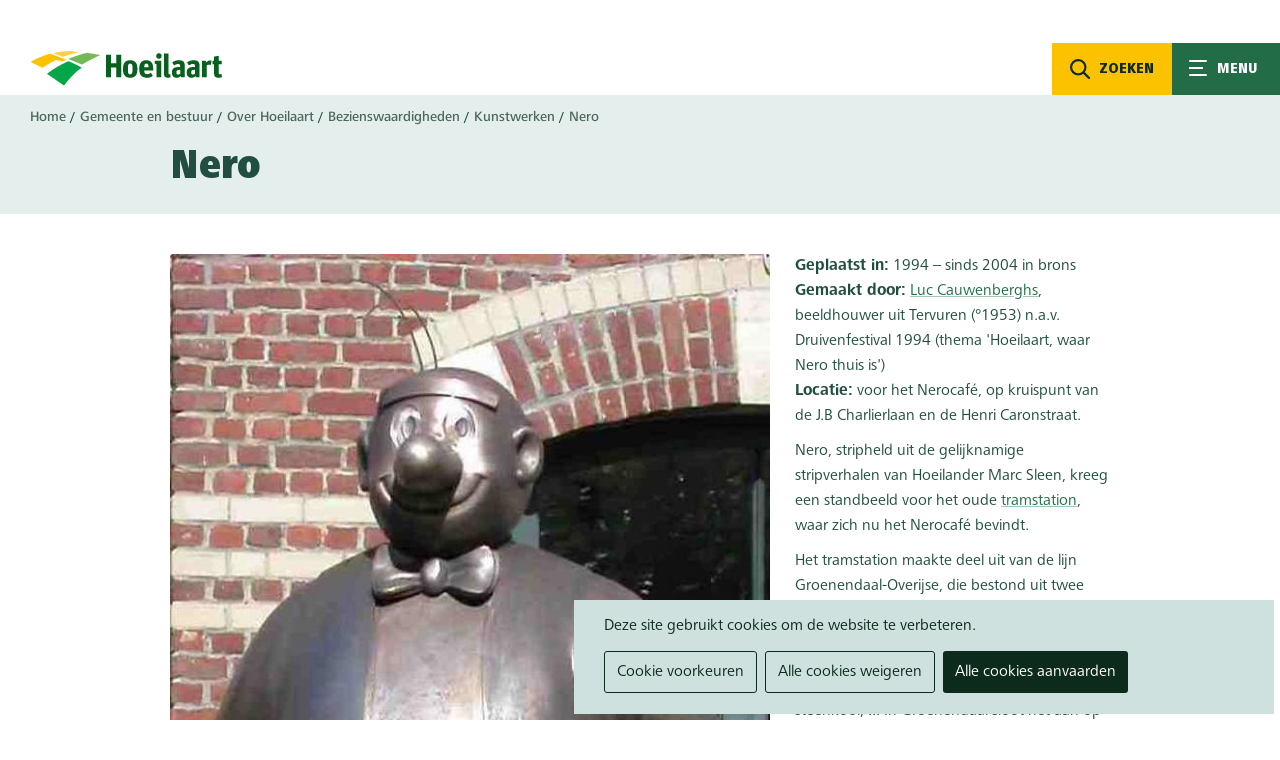

--- FILE ---
content_type: text/html; charset=UTF-8
request_url: https://hoeilaart.be/nero
body_size: 11115
content:
<!DOCTYPE html>
<html lang="nl" dir="ltr" prefix="og: https://ogp.me/ns#">
  <head>
    <meta charset="utf-8" />
<noscript><style>form.antibot * :not(.antibot-message) { display: none !important; }</style>
</noscript><script async src="https://www.googletagmanager.com/gtag/js?id=UA-10282400-26" type="text/plain" id="cookies_ga_google_analytics_tracking_file" data-cookieconsent="analytics"></script>
<script>window.dataLayer = window.dataLayer || [];function gtag(){dataLayer.push(arguments)};gtag("js", new Date());gtag("set", "developer_id.dMDhkMT", true);gtag("config", "UA-10282400-26", {"groups":"default","anonymize_ip":true,"page_placeholder":"PLACEHOLDER_page_path"});</script>
<meta name="description" content="Nero, stripheld uit de gelijknamige stripverhalen van Hoeilander Marc Sleen, kreeg een standbeeld aan het oude tramstation, waar zich nu het Nerocafé bevind." />
<link rel="canonical" href="https://hoeilaart.be/nero" />
<meta property="og:site_name" content="Gemeente Hoeilaart" />
<meta property="og:type" content="website" />
<meta property="og:url" content="https://hoeilaart.be/nero" />
<meta property="og:title" content="Nero" />
<meta property="og:description" content="Nero, stripheld uit de gelijknamige stripverhalen van Hoeilander Marc Sleen, kreeg een standbeeld aan het oude tramstation, waar zich nu het Nerocafé bevind." />
<meta name="Generator" content="Drupal 11 (https://www.drupal.org); Commerce 3" />
<meta name="MobileOptimized" content="width" />
<meta name="HandheldFriendly" content="true" />
<meta name="viewport" content="width=device-width, initial-scale=1.0" />

    <title>Nero | Gemeente Hoeilaart</title>
      <link href="https://fonts.googleapis.com/css?family=Roboto+Slab:400,700|Roboto:400,400i,700,700i&display=swap" rel="stylesheet">
      <link rel="apple-touch-icon" sizes="180x180" href="/themes/custom/epsenkaas_theme/images/favicons/apple-touch-icon.png">
      <link rel="icon" type="image/png" sizes="32x32" href="/themes/custom/epsenkaas_theme/images/favicons/favicon-32x32.png">
      <link rel="icon" type="image/png" sizes="16x16" href="/themes/custom/epsenkaas_theme/images/favicons/favicon-16x16.png">
      <link rel="manifest" href="/themes/custom/epsenkaas_theme/images/favicons/site.webmanifest">
      <link rel="mask-icon" href="/themes/custom/epsenkaas_theme/images/favicons/safari-pinned-tab.svg" color="#226d47">
      <meta name="msapplication-TileColor" content="#ffffff">
      <meta name="theme-color" content="#ffffff">
    <link rel="stylesheet" media="all" href="/sites/default/files/css/css_T3uD3bEGox6vzMizQe178oGTE_jN1glxUSMa4r_LSFY.css?delta=0&amp;language=nl&amp;theme=epsenkaas_theme&amp;include=eJx1iUEOwyAMBD9Ew5OQQ1aAYsCyjdT09e2hVU85jWYmT0UcUztxeyFADOMksuQVHbHw3Ikf5he3UQKe_uEZD11CvH01CCkVJan2O_-yrSFr52YVRzCQ5ppIWqLlM88uDEe86cEuc_S4k-ENMSxDEw" />
<link rel="stylesheet" media="all" href="/sites/default/files/css/css_ykJyBOJx7SB5A31P0euHkjGHMXhKUKVEWRepJvTsoEo.css?delta=1&amp;language=nl&amp;theme=epsenkaas_theme&amp;include=eJx1iUEOwyAMBD9Ew5OQQ1aAYsCyjdT09e2hVU85jWYmT0UcUztxeyFADOMksuQVHbHw3Ikf5he3UQKe_uEZD11CvH01CCkVJan2O_-yrSFr52YVRzCQ5ppIWqLlM88uDEe86cEuc_S4k-ENMSxDEw" />
<link rel="stylesheet" media="print" href="/sites/default/files/css/css__-iKopF-vQ-VzpmbiZIoE1JYXqR_wcEjtiJLtLYgMpA.css?delta=2&amp;language=nl&amp;theme=epsenkaas_theme&amp;include=eJx1iUEOwyAMBD9Ew5OQQ1aAYsCyjdT09e2hVU85jWYmT0UcUztxeyFADOMksuQVHbHw3Ikf5he3UQKe_uEZD11CvH01CCkVJan2O_-yrSFr52YVRzCQ5ppIWqLlM88uDEe86cEuc_S4k-ENMSxDEw" />
<link rel="stylesheet" media="all" href="/sites/default/files/css/css_mJMqGALnIrnRbRchjifNJRz1LtBlcsICiOIRyTzlBvE.css?delta=3&amp;language=nl&amp;theme=epsenkaas_theme&amp;include=eJx1iUEOwyAMBD9Ew5OQQ1aAYsCyjdT09e2hVU85jWYmT0UcUztxeyFADOMksuQVHbHw3Ikf5he3UQKe_uEZD11CvH01CCkVJan2O_-yrSFr52YVRzCQ5ppIWqLlM88uDEe86cEuc_S4k-ENMSxDEw" />

    <script type="application/json" data-drupal-selector="drupal-settings-json">{"path":{"baseUrl":"\/","pathPrefix":"","currentPath":"node\/1851","currentPathIsAdmin":false,"isFront":false,"currentLanguage":"nl"},"pluralDelimiter":"\u0003","suppressDeprecationErrors":true,"ajaxPageState":{"libraries":"[base64]","theme":"epsenkaas_theme","theme_token":null},"ajaxTrustedUrl":{"form_action_p_pvdeGsVG5zNF_XLGPTvYSKCf43t8qZYSwcfZl2uzM":true},"clientside_validation_jquery":{"validate_all_ajax_forms":2,"force_validate_on_blur":true,"force_html5_validation":false,"messages":{"required":"Dit veld is verplicht.","remote":"Please fix this field.","email":"Please enter a valid email address.","url":"Please enter a valid URL.","date":"Please enter a valid date.","dateISO":"Please enter a valid date (ISO).","number":"Please enter a valid number.","digits":"Please enter only digits.","equalTo":"Please enter the same value again.","maxlength":"Please enter no more than {0} characters.","minlength":"Please enter at least {0} characters.","rangelength":"Please enter a value between {0} and {1} characters long.","range":"Please enter a value between {0} and {1}.","max":"Please enter a value less than or equal to {0}.","min":"Please enter a value greater than or equal to {0}.","step":"Please enter a multiple of {0}."}},"google_analytics":{"account":"UA-10282400-26","trackOutbound":true,"trackMailto":true,"trackTel":true,"trackDownload":true,"trackDownloadExtensions":"7z|aac|arc|arj|asf|asx|avi|bin|csv|doc(x|m)?|dot(x|m)?|exe|flv|gif|gz|gzip|hqx|jar|jpe?g|js|mp(2|3|4|e?g)|mov(ie)?|msi|msp|pdf|phps|png|ppt(x|m)?|pot(x|m)?|pps(x|m)?|ppam|sld(x|m)?|thmx|qtm?|ra(m|r)?|sea|sit|tar|tgz|torrent|txt|wav|wma|wmv|wpd|xls(x|m|b)?|xlt(x|m)|xlam|xml|z|zip"},"data":{"extlink":{"extTarget":true,"extTargetAppendNewWindowDisplay":true,"extTargetAppendNewWindowLabel":"(opens in a new window)","extTargetNoOverride":false,"extNofollow":true,"extTitleNoOverride":false,"extNoreferrer":true,"extFollowNoOverride":true,"extClass":"ext","extLabel":"(link is external)","extImgClass":false,"extSubdomains":true,"extExclude":"","extInclude":"","extCssExclude":"","extCssInclude":"","extCssExplicit":"","extAlert":false,"extAlertText":"This link will take you to an external web site. We are not responsible for their content.","extHideIcons":false,"mailtoClass":"0","telClass":"","mailtoLabel":"(link sends email)","telLabel":"(link is a phone number)","extUseFontAwesome":false,"extIconPlacement":"append","extPreventOrphan":false,"extFaLinkClasses":"fa fa-external-link","extFaMailtoClasses":"fa fa-envelope-o","extAdditionalLinkClasses":"","extAdditionalMailtoClasses":"","extAdditionalTelClasses":"","extFaTelClasses":"fa fa-phone","allowedDomains":[],"extExcludeNoreferrer":""}},"cookies":{"cookiesjsr":{"config":{"cookie":{"name":"cookiesjsr","expires":31536000000,"domain":"","sameSite":"Lax","secure":false},"library":{"libBasePath":"https:\/\/cdn.jsdelivr.net\/gh\/jfeltkamp\/cookiesjsr@1\/dist","libPath":"https:\/\/cdn.jsdelivr.net\/gh\/jfeltkamp\/cookiesjsr@1\/dist\/cookiesjsr.min.js","scrollLimit":0},"callback":{"method":"post","url":"\/cookies\/consent\/callback.json","headers":[]},"interface":{"openSettingsHash":"#editCookieSettings","showDenyAll":true,"denyAllOnLayerClose":false,"settingsAsLink":false,"availableLangs":["nl"],"defaultLang":"nl","groupConsent":false,"cookieDocs":true}},"services":{"functional":{"id":"functional","services":[{"key":"functional","type":"functional","name":"Noodzakelijke cookies","info":{"value":"\u003Ctable\u003E\r\n\t\u003Cthead\u003E\r\n\t\t\u003Ctr\u003E\r\n\t\t\t\u003Cth width=\u002215%\u0022\u003ECookie naam\u003C\/th\u003E\r\n\t\t\t\u003Cth width=\u002215%\u0022\u003EStandaard vervaltijd\u003C\/th\u003E\r\n\t\t\t\u003Cth\u003EBeschrijving\u003C\/th\u003E\r\n\t\t\u003C\/tr\u003E\r\n\t\u003C\/thead\u003E\r\n\t\u003Ctbody\u003E\r\n\t\t\u003Ctr\u003E\r\n\t\t\t\u003Ctd\u003E\u003Ccode dir=\u0022ltr\u0022 translate=\u0022no\u0022\u003ESSESS\u0026lt;ID\u0026gt;\u003C\/code\u003E\u003C\/td\u003E\r\n\t\t\t\u003Ctd\u003E1 maand\u003C\/td\u003E\r\n\t\t\t\u003Ctd\u003EAls je bent ingelogd op deze website, is een sessiecookie vereist om je browser te identificeren en te verbinden met je gebruikersaccount.\u003C\/td\u003E\r\n\t\t\u003C\/tr\u003E\r\n\t\t\u003Ctr\u003E\r\n\t\t\t\u003Ctd\u003E\u003Ccode dir=\u0022ltr\u0022 translate=\u0022no\u0022\u003Ecookiesjsr\u003C\/code\u003E\u003C\/td\u003E\r\n\t\t\t\u003Ctd\u003E1 jaar\u003C\/td\u003E\r\n\t\t\t\u003Ctd\u003EBij je eerste bezoek aan deze website werd toestemming gevraagd om gebruik te maken van verschillende diensten (ook die van derden) waarvoor gegevens in je browser moeten worden opgeslagen (cookies, lokale opslag). Je beslissingen over elke dienst (toestaan, weigeren) worden in deze cookie opgeslagen en worden bij elk bezoek aan deze website opnieuw gebruikt.\u003C\/td\u003E\r\n\t\t\u003C\/tr\u003E\r\n\t\u003C\/tbody\u003E\r\n\u003C\/table\u003E\r\n","format":"full_html"},"uri":"","needConsent":false},{"key":"mijn_burgerprofiel","type":"functional","name":"Mijn Burgerprofiel","info":{"value":"","format":"full_html"},"uri":"https:\/\/www.vlaanderen.be\/uw-overheid\/mijn-burgerprofiel","needConsent":false}],"weight":1},"performance":{"id":"performance","services":[{"key":"analytics","type":"performance","name":"Google Analytics","info":{"value":"\u003Cp\u003EVia Google Analytics volgen we het aantal bezoekers en de meest bezochte pagina\u0027s. Zo kunnen we de website optimaliseren. Dit gebeurt anoniem, er worden dus geen persoonsgegevens verzameld. Deze cookies worden geplaatst door Google Analytics:\u003C\/p\u003E\r\n\r\n\u003Cul\u003E\r\n\t\u003Cli\u003E_gid\u003C\/li\u003E\r\n\t\u003Cli\u003E_gat\u003C\/li\u003E\r\n\t\u003Cli\u003E_ga\u003C\/li\u003E\r\n\u003C\/ul\u003E\r\n","format":"full_html"},"uri":"","needConsent":true}],"weight":30},"marketing":{"id":"marketing","services":[{"key":"video","type":"marketing","name":"Video\u0027s van YouTube of Vimeo","info":{"value":"\u003Cp\u003EDeze cookies worden gebruikt om de integratie van inhoud van sociaalnetwerksites en andere platformen van derden zoals Vimeo en Youtube op onze websites mogelijk te maken. Ze kunnen activiteiten op verschillende websites traceren om een \u200b\u200bgebruikersprofiel samen te stellen. Zo kunnen ze relevantere inhoud aanbieden op andere bezochte websites.\u003C\/p\u003E\r\n\r\n\u003Cp\u003EDeze cookies worden geplaatst door Vimeo bij het inladen van een Vimeo filmpje op deze website::\u003C\/p\u003E\r\n\r\n\u003Cul\u003E\r\n\t\u003Cli\u003E__cf_bm\u003C\/li\u003E\r\n\t\u003Cli\u003Evuid\u003C\/li\u003E\r\n\u003C\/ul\u003E\r\n\r\n\u003Cp\u003EDeze cookies worden geplaatst door YouTube bij het inladen van een YouTube filmpje op deze website:\u003C\/p\u003E\r\n\r\n\u003Cul\u003E\r\n\t\u003Cli\u003ECONSENT\u003C\/li\u003E\r\n\t\u003Cli\u003EVISITOR_INFO1_LIVE\u003C\/li\u003E\r\n\t\u003Cli\u003EYSC\u003C\/li\u003E\r\n\t\u003Cli\u003EDEVICE_INFO\u003C\/li\u003E\r\n\t\u003Cli\u003E__Secure-YEC\u003C\/li\u003E\r\n\t\u003Cli\u003EPREF\u003C\/li\u003E\r\n\t\u003Cli\u003ESOCS\u003C\/li\u003E\r\n\u003C\/ul\u003E\r\n","format":"full_html"},"uri":"","needConsent":true}],"weight":30}},"translation":{"_core":{"default_config_hash":"S5qrJju_o31uC1fwXosZ8Nlja2Wps6Gn0mMCAebY1Zw"},"langcode":"nl","bannerText":"Deze site gebruikt cookies om de website te verbeteren.","privacyPolicy":"Privacybeleid","privacyUri":"\/node\/23164","imprint":"","imprintUri":"","cookieDocs":"Cookiebeleid","cookieDocsUri":"\/cookies\/documentation","officialWebsite":"Official website","denyAll":"Alle cookies weigeren","alwaysActive":"Altijd actief","settings":"Cookie voorkeuren","acceptAll":"Alle cookies aanvaarden","requiredCookies":"Noodzakelijke cookies","cookieSettings":"Cookie voorkeuren","close":"Sluiten","readMore":"Meer lezen","allowed":"Toegestaan","denied":"Geweigerd","settingsAllServices":"","saveSettings":"Opslaan","default_langcode":"en","disclaimerText":"Alle cookie-informatie kan door de serviceproviders worden gewijzigd. We werken deze informatie regelmatig bij.","disclaimerTextPosition":"above","processorDetailsLabel":"","processorLabel":"Bedrijf","processorWebsiteUrlLabel":"Website","processorPrivacyPolicyUrlLabel":"Privacybeleid","processorCookiePolicyUrlLabel":"Cookiebeleid","processorContactLabel":"Contactgegevens gegevensbescherming","placeholderAcceptAllText":"Alle cookies aanvaarden","functional":{"title":"Functioneel","details":"Deze website gebruikt cookies om je surfervaring gemakkelijker te maken. Cookies zijn kleine tekstbestanden die door je browser op je apparaat worden geplaatst om bepaalde informatie op te slaan. Aan de hand van deze informatie, kan een website herkennen dat je deze eerder hebt bezocht. Deze cookies bevatten geen persoonlijke informatie."},"performance":{"title":"Analytisch","details":"Met deze cookies verbeteren we de website. We bewaren anonieme info over het surfgedrag van bezoekers."},"marketing":{"title":"Marketing","details":"Andere websites zoals YouTube gebruiken cookies als je hun video\u2019s op deze website bekijkt."}}},"cookiesTexts":{"_core":{"default_config_hash":"S5qrJju_o31uC1fwXosZ8Nlja2Wps6Gn0mMCAebY1Zw"},"langcode":"nl","bannerText":"Deze site gebruikt cookies om de website te verbeteren.","privacyPolicy":"Privacybeleid","privacyUri":"\/node\/23164","imprint":"","imprintUri":"","cookieDocs":"Cookiebeleid","cookieDocsUri":"\/cookies\/documentation","officialWebsite":"Official website","denyAll":"Alle cookies weigeren","alwaysActive":"Altijd actief","settings":"Cookie voorkeuren","acceptAll":"Alle cookies aanvaarden","requiredCookies":"Noodzakelijke cookies","cookieSettings":"Cookie voorkeuren","close":"Sluiten","readMore":"Meer lezen","allowed":"Toegestaan","denied":"Geweigerd","settingsAllServices":"","saveSettings":"Opslaan","default_langcode":"en","disclaimerText":"Alle cookie-informatie kan door de serviceproviders worden gewijzigd. We werken deze informatie regelmatig bij.","disclaimerTextPosition":"above","processorDetailsLabel":"","processorLabel":"Bedrijf","processorWebsiteUrlLabel":"Website","processorPrivacyPolicyUrlLabel":"Privacybeleid","processorCookiePolicyUrlLabel":"Cookiebeleid","processorContactLabel":"Contactgegevens gegevensbescherming","placeholderAcceptAllText":"Alle cookies aanvaarden"},"services":{"analytics":{"uuid":"c5b7b802-b132-4c40-918a-c7d44bf28230","langcode":"nl","status":true,"dependencies":{"enforced":{"module":["cookies_ga"]}},"_core":{"default_config_hash":"0FSyPPXfJvmZxEpwsiSH6nipWjFfo6qZ9pP6rP9tFT0"},"id":"analytics","label":"Google Analytics","group":"performance","info":{"value":"\u003Cp\u003EVia Google Analytics volgen we het aantal bezoekers en de meest bezochte pagina\u0027s. Zo kunnen we de website optimaliseren. Dit gebeurt anoniem, er worden dus geen persoonsgegevens verzameld. Deze cookies worden geplaatst door Google Analytics:\u003C\/p\u003E\r\n\r\n\u003Cul\u003E\r\n\t\u003Cli\u003E_gid\u003C\/li\u003E\r\n\t\u003Cli\u003E_gat\u003C\/li\u003E\r\n\t\u003Cli\u003E_ga\u003C\/li\u003E\r\n\u003C\/ul\u003E\r\n","format":"full_html"},"consentRequired":true,"purpose":"","processor":"","processorContact":"","processorUrl":"","processorPrivacyPolicyUrl":"","processorCookiePolicyUrl":"","placeholderMainText":"This content is blocked because Google Analytics cookies have not been accepted.","placeholderAcceptText":"Only accept Google Analytics cookies."},"functional":{"uuid":"b7fbbf77-66ac-4244-8359-1ea25b08bb6a","langcode":"nl","status":true,"dependencies":[],"_core":{"default_config_hash":"SQkYKY9U6xYDPAOC32rgkrIzkd688kRsm9g25mWdcvM"},"id":"functional","label":"Noodzakelijke cookies","group":"functional","info":{"value":"\u003Ctable\u003E\r\n\t\u003Cthead\u003E\r\n\t\t\u003Ctr\u003E\r\n\t\t\t\u003Cth width=\u002215%\u0022\u003ECookie naam\u003C\/th\u003E\r\n\t\t\t\u003Cth width=\u002215%\u0022\u003EStandaard vervaltijd\u003C\/th\u003E\r\n\t\t\t\u003Cth\u003EBeschrijving\u003C\/th\u003E\r\n\t\t\u003C\/tr\u003E\r\n\t\u003C\/thead\u003E\r\n\t\u003Ctbody\u003E\r\n\t\t\u003Ctr\u003E\r\n\t\t\t\u003Ctd\u003E\u003Ccode dir=\u0022ltr\u0022 translate=\u0022no\u0022\u003ESSESS\u0026lt;ID\u0026gt;\u003C\/code\u003E\u003C\/td\u003E\r\n\t\t\t\u003Ctd\u003E1 maand\u003C\/td\u003E\r\n\t\t\t\u003Ctd\u003EAls je bent ingelogd op deze website, is een sessiecookie vereist om je browser te identificeren en te verbinden met je gebruikersaccount.\u003C\/td\u003E\r\n\t\t\u003C\/tr\u003E\r\n\t\t\u003Ctr\u003E\r\n\t\t\t\u003Ctd\u003E\u003Ccode dir=\u0022ltr\u0022 translate=\u0022no\u0022\u003Ecookiesjsr\u003C\/code\u003E\u003C\/td\u003E\r\n\t\t\t\u003Ctd\u003E1 jaar\u003C\/td\u003E\r\n\t\t\t\u003Ctd\u003EBij je eerste bezoek aan deze website werd toestemming gevraagd om gebruik te maken van verschillende diensten (ook die van derden) waarvoor gegevens in je browser moeten worden opgeslagen (cookies, lokale opslag). Je beslissingen over elke dienst (toestaan, weigeren) worden in deze cookie opgeslagen en worden bij elk bezoek aan deze website opnieuw gebruikt.\u003C\/td\u003E\r\n\t\t\u003C\/tr\u003E\r\n\t\u003C\/tbody\u003E\r\n\u003C\/table\u003E\r\n","format":"full_html"},"consentRequired":false,"purpose":"Essential functional cookies to provide general functionality","processor":"","processorContact":"","processorUrl":"","processorPrivacyPolicyUrl":"","processorCookiePolicyUrl":"","placeholderMainText":"This content is blocked because required functional cookies have not been accepted.","placeholderAcceptText":"Only accept required functional cookies."},"matomo":{"uuid":"3dc8e181-9848-468b-a52b-0f2684de07b9","langcode":"nl","status":false,"dependencies":{"enforced":{"module":["cookies_matomo"]}},"_core":{"default_config_hash":"tEnhnulT7yRlWGG3xR7CgXl5fWI1fU9-1pXhs4UyNrU"},"id":"matomo","label":"Matomo analyses","group":"tracking","info":{"value":"","format":"full_html"},"consentRequired":true,"purpose":"","processor":"","processorContact":"","processorUrl":"","processorPrivacyPolicyUrl":"","processorCookiePolicyUrl":"","placeholderMainText":"Deze inhoud is geblokkeerd omdat de cookies van Matomo Analytics niet zijn geaccepteerd.","placeholderAcceptText":"Accepteer alleen Matomo Analytics-cookies."},"mijn_burgerprofiel":{"uuid":"f7b2a722-36cc-4125-a5ea-30551ca0c264","langcode":"nl","status":true,"dependencies":[],"id":"mijn_burgerprofiel","label":"Mijn Burgerprofiel","group":"functional","info":{"value":"","format":"full_html"},"consentRequired":false,"purpose":"Integratie met \u0027Mijn Burgerprofiel\u0027","processor":"Vlaamse Overheid","processorContact":"","processorUrl":"https:\/\/www.vlaanderen.be\/uw-overheid\/mijn-burgerprofiel","processorPrivacyPolicyUrl":"https:\/\/www.vlaanderen.be\/uw-overheid\/mijn-burgerprofiel\/privacyverklaring-mijn-burgerprofiel","processorCookiePolicyUrl":"https:\/\/www.vlaanderen.be\/uw-overheid\/mijn-burgerprofiel\/privacyverklaring-mijn-burgerprofiel\/overzicht-gebruikte-cookies-bij-aanmelden-en-mijn-burgerprofiel","placeholderMainText":"Mijn Burgerprofiel vereist het goedkeuren van cookies","placeholderAcceptText":"Cookies van Mijn Burgerprofiel aanvaarden"},"video":{"uuid":"b48f9915-1e9f-46d4-b636-0c470dd62010","langcode":"nl","status":true,"dependencies":{"enforced":{"module":["cookies_video"]}},"_core":{"default_config_hash":"-5_rAcqvovHOInTW143TXBCjn28Fvx62V6RaW1EVW6Y"},"id":"video","label":"Video\u0027s van YouTube of Vimeo","group":"marketing","info":{"value":"\u003Cp\u003EDeze cookies worden gebruikt om de integratie van inhoud van sociaalnetwerksites en andere platformen van derden zoals Vimeo en Youtube op onze websites mogelijk te maken. Ze kunnen activiteiten op verschillende websites traceren om een \u200b\u200bgebruikersprofiel samen te stellen. Zo kunnen ze relevantere inhoud aanbieden op andere bezochte websites.\u003C\/p\u003E\r\n\r\n\u003Cp\u003EDeze cookies worden geplaatst door Vimeo bij het inladen van een Vimeo filmpje op deze website::\u003C\/p\u003E\r\n\r\n\u003Cul\u003E\r\n\t\u003Cli\u003E__cf_bm\u003C\/li\u003E\r\n\t\u003Cli\u003Evuid\u003C\/li\u003E\r\n\u003C\/ul\u003E\r\n\r\n\u003Cp\u003EDeze cookies worden geplaatst door YouTube bij het inladen van een YouTube filmpje op deze website:\u003C\/p\u003E\r\n\r\n\u003Cul\u003E\r\n\t\u003Cli\u003ECONSENT\u003C\/li\u003E\r\n\t\u003Cli\u003EVISITOR_INFO1_LIVE\u003C\/li\u003E\r\n\t\u003Cli\u003EYSC\u003C\/li\u003E\r\n\t\u003Cli\u003EDEVICE_INFO\u003C\/li\u003E\r\n\t\u003Cli\u003E__Secure-YEC\u003C\/li\u003E\r\n\t\u003Cli\u003EPREF\u003C\/li\u003E\r\n\t\u003Cli\u003ESOCS\u003C\/li\u003E\r\n\u003C\/ul\u003E\r\n","format":"full_html"},"consentRequired":true,"purpose":"","processor":"","processorContact":"","processorUrl":"","processorPrivacyPolicyUrl":"","processorCookiePolicyUrl":"","placeholderMainText":"Je moet de cookies voor video\u0027s van YouTube of Vimeo aanvaarden om deze inhoud te kunnen bekijken.","placeholderAcceptText":"Deze cookies aanvaarden"}},"groups":{"functional":{"uuid":"7d398736-2433-401b-9e14-98c7404ef51b","langcode":"nl","status":true,"dependencies":[],"_core":{"default_config_hash":"aHm4Q63Ge97tcktTa_qmUqJMir45iyGY2lEvvqPW68g"},"id":"functional","label":"Functioneel","weight":1,"title":"Functioneel","details":"Deze website gebruikt cookies om je surfervaring gemakkelijker te maken. Cookies zijn kleine tekstbestanden die door je browser op je apparaat worden geplaatst om bepaalde informatie op te slaan. Aan de hand van deze informatie, kan een website herkennen dat je deze eerder hebt bezocht. Deze cookies bevatten geen persoonlijke informatie."},"marketing":{"uuid":"d7899f58-343b-4abc-a878-17589ab197c8","langcode":"nl","status":true,"dependencies":[],"_core":{"default_config_hash":"JkP6try0AxX_f4RpFEletep5NHSlVB1BbGw0snW4MO8"},"id":"marketing","label":"Marketing","weight":30,"title":"Marketing","details":"Andere websites zoals YouTube gebruiken cookies als je hun video\u2019s op deze website bekijkt."},"performance":{"uuid":"6c5b266e-5f26-4e6a-921d-327859bb5c68","langcode":"nl","status":true,"dependencies":[],"_core":{"default_config_hash":"Jv3uIJviBj7D282Qu1ZpEQwuOEb3lCcDvx-XVHeOJpw"},"id":"performance","label":"Analytisch","weight":30,"title":"Analytisch","details":"Met deze cookies verbeteren we de website. We bewaren anonieme info over het surfgedrag van bezoekers."},"social":{"uuid":"0a6df899-8d27-447c-91f2-a7dd32360e8c","langcode":"nl","status":true,"dependencies":[],"_core":{"default_config_hash":"vog2tbqqQHjVkue0anA0RwlzvOTPNTvP7_JjJxRMVAQ"},"id":"social","label":"Social Plugins","weight":20,"title":"Social Plugins","details":"Comments managers facilitate the filing of comments and fight against spam."},"tracking":{"uuid":"e8b76e32-34c2-4527-94f4-a842bb8b91f5","langcode":"nl","status":true,"dependencies":[],"_core":{"default_config_hash":"_gYDe3qoEc6L5uYR6zhu5V-3ARLlyis9gl1diq7Tnf4"},"id":"tracking","label":"Tracking","weight":10,"title":"Tracking cookies","details":"Marketing cookies come from external advertising companies (\u0022third-party cookies\u0022) and are used to collect information about the websites visited by the user. The purpose of this is to create and display target group-oriented content and advertising for the user."},"video":{"uuid":"60ce664a-d93f-440b-89e2-697168bbdea3","langcode":"nl","status":true,"dependencies":[],"_core":{"default_config_hash":"w1WnCmP2Xfgx24xbx5u9T27XLF_ZFw5R0MlO-eDDPpQ"},"id":"video","label":"Videos","weight":40,"title":"Video","details":"Video sharing services help to add rich media on the site and increase its visibility."}}},"statistics":{"data":{"nid":"1851"},"url":"\/modules\/contrib\/statistics\/statistics.php"},"search_api_autocomplete":{"search":{"auto_submit":true,"min_length":3}},"user":{"uid":0,"permissionsHash":"5760067e862adff63a0a35e96a0db25383f5ab9dc675ea7e5122777a86a24768"}}</script>
<script src="/sites/default/files/js/js_b04yR3gEJHCHL-dgnKYm6u2owY0Ms3Kp2QujQdMJzOY.js?scope=header&amp;delta=0&amp;language=nl&amp;theme=epsenkaas_theme&amp;include=eJx1jVEKAjEMBS8UN0cqMRu6tdmmNFlwb69oURD8Gt58zGOzWsSR37z5WHhtMGfKhNRIzyjsIN2lVSJPsckumNWupBePU0vLIPd4suI6jk66zAnZLKukTwZ_BbjQ4C1RL4mOMLa9q4TgHw8eFMVfrfn1NQ-P9FLX"></script>
<script src="/modules/contrib/cookies/js/cookiesjsr.conf.js?v=11.2.10" defer></script>

    <script>var fm = function () { return { load: function () { var e = document, t = e.getElementById("iframe_flxml_form"), n = e.getElementById("flx-styles"), r = n ? n.innerHTML : ""; t ? t.contentWindow.postMessage(r, "https://return.flexmail.eu") : console.log("Flexmail: Frame not found!") } } }()</script>
      <style id="flx-styles">
        body.fm_body, #flxml_frm table{ background: transparent; }
        #flxml_frm > table > tbody > tr > td:nth-child(1) { ; }
        #flxml_frm input[type="text"] { ; }
        #flxml_frm button[type="submit"] {
          background: #fcc200;
          border-radius: 3px !important;
          display: inline-block;
          margin: 10px 10px 10px 0;
          padding: 12px 18px;
          vertical-align: middle;
          border: 0;
          font-family: FrutigerCondensed,sans-serif;
          line-height: 1.15;
          font-weight: 800;
          font-size: 1rem;
          color: #0c2b1c;
          text-align: center;
        }
      </style>

  </head>
  <body class="path-node page-node-type-page">
       <a href="#main-content" class="visually-hidden focusable skip-link">
      Overslaan en naar de inhoud gaan
    </a>
    
      <div class="dialog-off-canvas-main-canvas" data-off-canvas-main-canvas>
    

  

<div class="page">
    <header class="main-header" role="banner">
      <script src="https://prod.widgets.burgerprofiel.vlaanderen.be/api/v1/node_modules/@govflanders/vl-widget-polyfill/dist/index.js"></script>
      <script src="https://prod.widgets.burgerprofiel.vlaanderen.be/api/v1/node_modules/@govflanders/vl-widget-client/dist/index.js"></script>
      <script src="https://prod.widgets.burgerprofiel.vlaanderen.be/api/v1/widget/d5ab41f0-5b45-47c8-a1ab-b0b798f56213/embed"></script>
      <div id="block-epsenkaas-theme-branding" class="block block-system block-system-branding-block">
    
        
          <div class="logo-wrapper">
        <a class="site-logo" href="/" title="Home" rel="home">
            <img src="/themes/custom/epsenkaas_theme/logo.svg" alt="Logo Gemeente Hoeilaart" />
        </a>
    </div>
  </div><div id="block-headermenu" class="block block-project block-ek-menu-block">
    
        
        <button class="search-toggle js-search-toggle">Zoeken</button><div class="search-overlay"><div class="search-overlay-inner"><h1>Wat zoek je?</h1><form class="project-search-form" data-drupal-selector="project-search-form" action="/nero" method="post" id="project-search-form" accept-charset="UTF-8">
  <div class="js-form-item form-item js-form-type-search-api-autocomplete form-type-search-api-autocomplete js-form-item-search-text form-item-search-text">
      <label for="edit-search-text">Waarmee kunnen we jou helpen?</label>
        <input data-drupal-selector="edit-search-text" data-search-api-autocomplete-search="search" class="form-autocomplete form-text" data-autocomplete-path="/search_api_autocomplete/search" type="text" id="edit-search-text" name="search_text" value="" size="60" maxlength="128" />

        </div>
<input data-drupal-selector="edit-search-submit" type="submit" id="edit-search-submit" name="op" value="Zoeken" class="button js-form-submit form-submit" />
<input autocomplete="off" data-drupal-selector="form-nljs4ddhldyichl-s4zlh7mbzf4mwhvgkbcl-akyzwc" type="hidden" name="form_build_id" value="form-nlJs4dDHLDYicHL-S4ZLh7MbZF4mwhvGkBcL_akyzWc" />
<input data-drupal-selector="edit-project-search-form" type="hidden" name="form_id" value="project_search_form" />

</form>
</div></div><div class="nav-toggle--menu">Menu</div><button aria-label="Menu" class="nav-toggle">Menu<span></span><span></span><span></span><span></span></button><div class="menu-wrapper"><div class="main-menu"><h2>Informatie en dienstverlening</h2><ul class="menu"><li><a href="/bouwen-en-wonen">Bouwen en wonen</a></li><li><a href="/vrije-tijd">Vrije tijd</a></li><li><a href="/vrijwilligersloket">Vrijwilligersloket</a></li><li><a href="/afval-milieu-en-klimaat">Afval, milieu en klimaat</a></li><li><a href="/dierenwelzijn">Dierenwelzijn</a></li><li><a href="/identiteit-en-reizen">Identiteit en reizen</a></li><li><a href="/rijbewijzen">Rijbewijzen</a></li><li><a href="/geboorte-en-overlijden">Geboorte en overlijden</a></li><li><a href="/trouwen-en-samenwonen">Trouwen en samenwonen</a></li><li><a href="/welzijn">Welzijn</a></li><li><a href="/ontwikkelingssamenwerking">Ontwikkelingssamenwerking</a></li><li><a href="/scholen-en-kinderopvang">Scholen en kinderopvang</a></li><li><a href="/inburgering">Inburgering</a></li><li><a href="/mobiliteit-en-wegenwerken">Mobiliteit en wegenwerken</a></li><li><a href="/ondernemen-en-werken">Ondernemen en werken</a></li><li><a href="/hulpdiensten-en-veiligheid">Hulpdiensten en veiligheid</a></li><li><a href="/participatie">Participatie</a></li></ul><h2>Gemeente en bestuur</h2><ul class="menu"><li><a href="/diensten">Diensten</a></li><li><a href="/het-bestuur">Het bestuur</a></li><li><a href="/over-hoeilaart">Over Hoeilaart</a></li><li><a href="/vacatures">Vacatures</a></li><li><a href="/politiereglement">Politiereglement</a></li></ul></div></div>
  </div>

    </header>
      <div id="block-epsenkaas-theme-breadcrumbs" class="block block-system block-system-breadcrumb-block">
    
        
          <nav class="nav-breadcrumbs" role="navigation" aria-labelledby="system-breadcrumb">
    <h2 id="system-breadcrumb" class="visually-hidden">Kruimelpad</h2>
    <ul class="breadcrumbs list-reset">
          <li class="breadcrumbs__item">
                  <a href="/" class="breadcrumbs__item--link">Home</a>
              </li>
          <li class="breadcrumbs__item">
                  <a href="/gemeente-en-bestuur" class="breadcrumbs__item--link">Gemeente en bestuur</a>
              </li>
          <li class="breadcrumbs__item">
                  <a href="/over-hoeilaart" class="breadcrumbs__item--link">Over Hoeilaart</a>
              </li>
          <li class="breadcrumbs__item">
                  <a href="/bezienswaardigheden" class="breadcrumbs__item--link">Bezienswaardigheden</a>
              </li>
          <li class="breadcrumbs__item">
                  <a href="/kunstwerken" class="breadcrumbs__item--link">Kunstwerken</a>
              </li>
          <li class="breadcrumbs__item">
                  <span class="breadcrumbs__item--link">Nero</span>
              </li>
        </ul>
  </nav>

  </div>

        

    <div class="wrapper">
    <div class="row">

        
        <main role="main" class="col col-md-12">

                      <div data-drupal-messages-fallback class="hidden"></div>


          
          <a id="main-content" tabindex="-1"></a> 
          <div id="block-epsenkaas-theme-content--2" class="block block-system block-system-main-block">
    
        
        <div class="node node--type-page node--view-mode-full">

  

  <div class="field field-name-node-title"><h1 class="page-title">
  Nero
</h1>
</div>

      <div class="paragraph-wrapper field__items">
              <div class="paragraph paragraph--type-paragraph-text paragraph--view-mode-default">

  

  
            <div class="text-formatted field field--name-field-text field__item">

<div alt="Standbeeld Nero" data-embed-button="file_browser" data-entity-embed-display="image:image" data-entity-embed-display-settings="{&quot;image_style&quot;:&quot;one_third_width&quot;,&quot;image_link&quot;:&quot;&quot;}" data-entity-type="file" data-entity-uuid="5a3c199b-8d49-4299-8e58-47f92310f861" title="Standbeeld Nero" class="align-left embedded-entity" data-langcode="nl"> <img loading="lazy" src="/sites/default/files/styles/one_third_width/public/media/fotos_bij_producten/bronzen_nero-kop_0.jpg?itok=ItfLqnCJ" width="600" height="648" alt="Standbeeld Nero" title="Standbeeld Nero" class="image-style-one-third-width">


</div>


<p><strong>Geplaatst in:</strong> 1994 – sinds 2004 in brons<br>
<strong>Gemaakt door:</strong> <a href="http://www.luccauwenberghs.be/">Luc Cauwenberghs</a>, beeldhouwer uit Tervuren (°1953) n.a.v. Druivenfestival 1994 (thema 'Hoeilaart, waar Nero thuis is') <br>
<strong>Locatie:</strong> voor het Nerocafé, op kruispunt van de J.B Charlierlaan en de Henri Caronstraat. <em> </em></p>

<p>Nero, stripheld uit de gelijknamige stripverhalen van Hoeilander Marc Sleen, kreeg een standbeeld voor het oude <a href="https://hoeilaart.be/node/1856">tramstation</a>, waar zich nu het Nerocafé bevindt.</p>

<p>Het tramstation maakte deel uit van de lijn Groenendaal-Overijse, die bestond uit twee sporen: een gewoon tramspoor voor het reizigersvervoer en een breder spoor voor het goederenvervoer. Dit bredere spoor werd gebruikt voor het transport van druiven, mest, steenkool, ... In Groenendaal sloot het aan op de spoorweg Brussel-Namen. De tramlijn werd ingehuldigd in 1894 en bleef tot 1958 in gebruik. </p>

<p>In het album 'De verschrikkelijke tweeling' (1990) liet Sleen Nero zijn intrek nemen in dit station. Dit gebouw speelt dus een grote rol in veel van zijn stripverhalen. Eind 2002 zette <a href="https://hoeilaart.be/node/1862">Marc Sleen</a> definitief een punt achter de populaire Nero-verhalen. Eerder, op 17 juli 1998, was hij voor zijn oeuvre door de koning tot ridder geslagen. Ridder Marc Sleen woonde sinds 1955 in Hoeilaart en werd in 2011 ook ereburger van onze gemeente. Op 6 november 2016 overleed Marc Sleen.</p></div>
      

</div>


          </div>
  

</div>


  </div>


        </main>

        
    </div>
  </div>

  <footer class="main-footer" role="contentinfo">
    <div class="container">
      <div id="block-footerlogo" class="footer--col block block-block-content block-block-content04d1de97-289a-4514-836c-530d1711cc3f">
    
        
        <div class="block-content block-content--type-logos block-content--view-mode-full">

  

  
  <div class="paragraph paragraph--type-logo paragraph--view-mode-default">

  

  
  <img class="icon" width="" height="" src="https://hoeilaart.be/sites/default/files/2021-09/logo-hoeilaart-footer.svg" alt="" />


</div>




</div>


  </div><div id="block-footercontact" class="footer--col block block-block-content block-block-content50a7a783-6c95-4ff0-b2a5-6ac73b7efe17">
    
        
        <div class="block-content block-content--type-basic block-content--view-mode-full">

  

  
            <div class="text-formatted field field--name-body field__item"><h3>Gemeentehuis Hoeilaart</h3><p>Jan van Ruusbroecpark, 1560 Hoeilaart<br><a href="https://goo.gl/maps/CGPVCimQe9VVzLdH9" target="_blank">Wegbeschrijving</a><br>Telefoon: <a href="tel:026582840">02 658 28 40</a><br>E-mailadres: <a href="mailto:gemeente@hoeilaart.be">gemeente@hoeilaart.be</a><br><a href="//www.facebook.com/gemeentehoeilaart" target="_blank">Facebook</a> | <a href="https://www.linkedin.com/company/gemeente-hoeilaart/" target="_blank">LinkedIn</a></p><p><a href="https://hoeilaart.be/node/1978" target="_blank">Privacy</a> | <a href="https://hoeilaart.be/cookies/documentation">Cookie policy</a> | <a href="https://hoeilaart.be/node/2016">Toegankelijkheid</a></p></div>
      

</div>


  </div><div id="block-openinghours" class="footer--col block block-project block-ek-opening-hours-block">
    
        
        <div class="current-opening-hours"><div class="label-inline">Huidige openingsuren</div>Vandaag open van 8:15 tot 12:00<br />Morgen open van 8:15 tot 12:00<div class="highlight">Een afspraak maken wordt aangeraden.</div><br /><a href="/contact/gemeentehuis-hoeilaart#opening-hours">Alle openingsuren</a></div>
  </div><div id="block-cookiesui" class="block block-cookies block-cookies-ui-block">
    
        
        <div id="cookiesjsr"></div>

  </div>

    </div>
  </footer>

  <div class="subfooter" role="contentinfo">
      
  </div>

</div>
<div class="backdrop"></div>

  </div>

    
    <script src="/core/assets/vendor/jquery/jquery.min.js?v=4.0.0-rc.1"></script>
<script src="/sites/default/files/js/js_bUXXlqrfwaIZVr9p5mfuCxGV6U89nrFBCsZ4I6mTxxk.js?scope=footer&amp;delta=1&amp;language=nl&amp;theme=epsenkaas_theme&amp;include=eJx1jVEKAjEMBS8UN0cqMRu6tdmmNFlwb69oURD8Gt58zGOzWsSR37z5WHhtMGfKhNRIzyjsIN2lVSJPsckumNWupBePU0vLIPd4suI6jk66zAnZLKukTwZ_BbjQ4C1RL4mOMLa9q4TgHw8eFMVfrfn1NQ-P9FLX"></script>
<script src="https://cdn.jsdelivr.net/gh/jfeltkamp/cookiesjsr@1/dist/cookiesjsr-preloader.min.js" defer></script>
<script src="/sites/default/files/js/js_BQaP8PaYIqFw9696K16EIuS6qeKVZKWziHrbhRexM0E.js?scope=footer&amp;delta=3&amp;language=nl&amp;theme=epsenkaas_theme&amp;include=eJx1jVEKAjEMBS8UN0cqMRu6tdmmNFlwb69oURD8Gt58zGOzWsSR37z5WHhtMGfKhNRIzyjsIN2lVSJPsckumNWupBePU0vLIPd4suI6jk66zAnZLKukTwZ_BbjQ4C1RL4mOMLa9q4TgHw8eFMVfrfn1NQ-P9FLX"></script>
<script src="/modules/contrib/google_analytics/js/google_analytics.js?v=11.2.10" type="text/plain" id="cookies_ga_ga" data-cookieconsent="analytics"></script>
<script src="/sites/default/files/js/js_QeSaxwuse_iRwnnAc6qTM_bLCfkEzLCs_VXk-3OE_g0.js?scope=footer&amp;delta=5&amp;language=nl&amp;theme=epsenkaas_theme&amp;include=eJx1jVEKAjEMBS8UN0cqMRu6tdmmNFlwb69oURD8Gt58zGOzWsSR37z5WHhtMGfKhNRIzyjsIN2lVSJPsckumNWupBePU0vLIPd4suI6jk66zAnZLKukTwZ_BbjQ4C1RL4mOMLa9q4TgHw8eFMVfrfn1NQ-P9FLX"></script>

  </body>
</html>


--- FILE ---
content_type: text/css
request_url: https://hoeilaart.be/sites/default/files/css/css_ykJyBOJx7SB5A31P0euHkjGHMXhKUKVEWRepJvTsoEo.css?delta=1&language=nl&theme=epsenkaas_theme&include=eJx1iUEOwyAMBD9Ew5OQQ1aAYsCyjdT09e2hVU85jWYmT0UcUztxeyFADOMksuQVHbHw3Ikf5he3UQKe_uEZD11CvH01CCkVJan2O_-yrSFr52YVRzCQ5ppIWqLlM88uDEe86cEuc_S4k-ENMSxDEw
body_size: 31556
content:
/* @license MIT https://github.com/necolas/normalize.css/blob/3.0.3/LICENSE.md */
html{font-family:sans-serif;-ms-text-size-adjust:100%;-webkit-text-size-adjust:100%;}body{margin:0;}article,aside,details,figcaption,figure,footer,header,hgroup,main,menu,nav,section,summary{display:block;}audio,canvas,progress,video{display:inline-block;vertical-align:baseline;}audio:not([controls]){display:none;height:0;}[hidden],template{display:none;}a{background-color:transparent;}a:active,a:hover{outline:0;}abbr[title]{border-bottom:1px dotted;}b,strong{font-weight:bold;}dfn{font-style:italic;}h1{font-size:2em;margin:0.67em 0;}mark{background:#ff0;color:#000;}small{font-size:80%;}sub,sup{font-size:75%;line-height:0;position:relative;vertical-align:baseline;}sup{top:-0.5em;}sub{bottom:-0.25em;}img{border:0;}svg:not(:root){overflow:hidden;}figure{margin:1em 40px;}hr{box-sizing:content-box;height:0;}pre{overflow:auto;}code,kbd,pre,samp{font-family:monospace,monospace;font-size:1em;}button,input,optgroup,select,textarea{color:inherit;font:inherit;margin:0;}button{overflow:visible;}button,select{text-transform:none;}button,html input[type="button"],input[type="reset"],input[type="submit"]{-webkit-appearance:button;cursor:pointer;}button[disabled],html input[disabled]{cursor:default;}button::-moz-focus-inner,input::-moz-focus-inner{border:0;padding:0;}input{line-height:normal;}input[type="checkbox"],input[type="radio"]{box-sizing:border-box;padding:0;}input[type="number"]::-webkit-inner-spin-button,input[type="number"]::-webkit-outer-spin-button{height:auto;}input[type="search"]{-webkit-appearance:textfield;box-sizing:content-box;}input[type="search"]::-webkit-search-cancel-button,input[type="search"]::-webkit-search-decoration{-webkit-appearance:none;}fieldset{border:1px solid #c0c0c0;margin:0 2px;padding:0.35em 0.625em 0.75em;}legend{border:0;padding:0;}textarea{overflow:auto;}optgroup{font-weight:bold;}table{border-collapse:collapse;border-spacing:0;}td,th{padding:0;}
@media (min--moz-device-pixel-ratio:0){summary{display:list-item;}}
/* @license GPL-2.0-or-later https://www.drupal.org/licensing/faq */
*,:after,:before{-webkit-box-sizing:inherit;box-sizing:inherit}html{height:100%;scroll-behavior:smooth;-webkit-box-sizing:border-box;box-sizing:border-box}@media (prefers-reduced-motion:reduce){html{scroll-behavior:auto}}body{min-height:100%;margin:0}article,aside,details,figcaption,figure,footer,header,hgroup,main,menu,nav,section,summary{display:block}audio,canvas,progress,video{display:inline-block;vertical-align:baseline}audio:not([controls]){display:none;height:0}[hidden],template{display:none}a{background-color:transparent}a:active,a:hover{outline:0}abbr[title]{border-bottom:1px dotted}b,strong{font-weight:700}dfn{font-style:italic}mark{background:#ff0;color:#000}small{font-size:80%}sub,sup{font-size:75%;line-height:0;position:relative;vertical-align:baseline}sup{top:-.5em}sub{bottom:-.25em}img{max-width:100%;height:auto;max-height:100%;border:0;vertical-align:top}figure{margin:0}figure img{display:block}svg:not(:root){overflow:hidden}hr{-webkit-box-sizing:content-box;box-sizing:content-box;height:0}pre{overflow:auto}code,kbd,pre,samp{font-family:monospace,monospace;font-size:1em}button,input,optgroup,select,textarea{color:inherit;font:inherit;margin:0}button{overflow:visible}button,select{text-transform:none}button,html input[type=button],input[type=reset],input[type=submit]{-webkit-appearance:button;cursor:pointer}button[disabled],html input[disabled]{cursor:default}button::-moz-focus-inner,input::-moz-focus-inner{border:0;padding:0}input{line-height:normal}input[type=checkbox],input[type=radio]{-webkit-box-sizing:border-box;box-sizing:border-box;padding:0}input[type=number]::-webkit-inner-spin-button,input[type=number]::-webkit-outer-spin-button{height:auto}input[type=search]{-webkit-appearance:textfield;-webkit-box-sizing:content-box;box-sizing:content-box}input[type=search]::-webkit-search-cancel-button,input[type=search]::-webkit-search-decoration{-webkit-appearance:none}fieldset{border:none;margin:0;padding:0}legend{border:0;padding:0}textarea{overflow:auto}optgroup{font-weight:700}details summary::-webkit-details-marker{display:none}table{border-collapse:collapse;border-spacing:0}td,th{padding:0}.row{display:flex;display:-webkit-box;display:-ms-flexbox;display:-moz-flex;display:-webkit-flex;-webkit-box-orient:horizontal;-webkit-box-direction:normal;-ms-flex-flow:row wrap;flex-flow:row wrap;-webkit-flex-wrap:wrap}@media (min-width:280px){.row{margin-left:-1rem;margin-right:-1rem}}@media (min-width:550px){.row{margin-left:-1rem;margin-right:-1rem}}@media (min-width:1100px){.row{margin-left:-1rem;margin-right:-1rem}}@media (min-width:1150px){.row{margin-left:-1rem;margin-right:-1rem}}@media (min-width:1900px){.row{margin-left:-1rem;margin-right:-1rem}}.col{position:relative;-webkit-box-flex:1;-ms-flex-positive:1;flex-grow:1;-ms-flex-preferred-size:100%;flex-basis:100%;display:block;width:100%;max-width:100%;min-height:1px}.col.-centered{margin:0 auto}@media (min-width:280px){.col{padding-left:1rem;padding-right:1rem}}@media (min-width:550px){.col{padding-left:1rem;padding-right:1rem}}@media (min-width:1100px){.col{padding-left:1rem;padding-right:1rem}}@media (min-width:1150px){.col{padding-left:1rem;padding-right:1rem}}@media (min-width:1900px){.col{padding-left:1rem;padding-right:1rem}}@media (min-width:280px){.col-xs-1{-webkit-box-flex:0;-ms-flex:0 0 8.3333333333%;flex:0 0 8.3333333333%;width:8.3333333333%;max-width:8.3333333333%}.col-offset-xs-1{margin-left:8.3333333333%}.col-xs-2{-webkit-box-flex:0;-ms-flex:0 0 16.6666666667%;flex:0 0 16.6666666667%;width:16.6666666667%;max-width:16.6666666667%}.col-offset-xs-2{margin-left:16.6666666667%}.col-xs-3{-webkit-box-flex:0;-ms-flex:0 0 25%;flex:0 0 25%;width:25%;max-width:25%}.col-offset-xs-3{margin-left:25%}.col-xs-4{-webkit-box-flex:0;-ms-flex:0 0 33.3333333333%;flex:0 0 33.3333333333%;width:33.3333333333%;max-width:33.3333333333%}.col-offset-xs-4{margin-left:33.3333333333%}.col-xs-5{-webkit-box-flex:0;-ms-flex:0 0 41.6666666667%;flex:0 0 41.6666666667%;width:41.6666666667%;max-width:41.6666666667%}.col-offset-xs-5{margin-left:41.6666666667%}.col-xs-6{-webkit-box-flex:0;-ms-flex:0 0 50%;flex:0 0 50%;width:50%;max-width:50%}.col-offset-xs-6{margin-left:50%}.col-xs-7{-webkit-box-flex:0;-ms-flex:0 0 58.3333333333%;flex:0 0 58.3333333333%;width:58.3333333333%;max-width:58.3333333333%}.col-offset-xs-7{margin-left:58.3333333333%}.col-xs-8{-webkit-box-flex:0;-ms-flex:0 0 66.6666666667%;flex:0 0 66.6666666667%;width:66.6666666667%;max-width:66.6666666667%}.col-offset-xs-8{margin-left:66.6666666667%}.col-xs-9{-webkit-box-flex:0;-ms-flex:0 0 75%;flex:0 0 75%;width:75%;max-width:75%}.col-offset-xs-9{margin-left:75%}.col-xs-10{-webkit-box-flex:0;-ms-flex:0 0 83.3333333333%;flex:0 0 83.3333333333%;width:83.3333333333%;max-width:83.3333333333%}.col-offset-xs-10{margin-left:83.3333333333%}.col-xs-11{-webkit-box-flex:0;-ms-flex:0 0 91.6666666667%;flex:0 0 91.6666666667%;width:91.6666666667%;max-width:91.6666666667%}.col-offset-xs-11{margin-left:91.6666666667%}.col-xs-12{-webkit-box-flex:0;-ms-flex:0 0 100%;flex:0 0 100%;width:100%;max-width:100%}.col-offset-xs-12{margin-left:100%}}@media (min-width:550px){.col-sm-1{-webkit-box-flex:0;-ms-flex:0 0 8.3333333333%;flex:0 0 8.3333333333%;width:8.3333333333%;max-width:8.3333333333%}.col-offset-sm-1{margin-left:8.3333333333%}.col-sm-2{-webkit-box-flex:0;-ms-flex:0 0 16.6666666667%;flex:0 0 16.6666666667%;width:16.6666666667%;max-width:16.6666666667%}.col-offset-sm-2{margin-left:16.6666666667%}.col-sm-3{-webkit-box-flex:0;-ms-flex:0 0 25%;flex:0 0 25%;width:25%;max-width:25%}.col-offset-sm-3{margin-left:25%}.col-sm-4{-webkit-box-flex:0;-ms-flex:0 0 33.3333333333%;flex:0 0 33.3333333333%;width:33.3333333333%;max-width:33.3333333333%}.col-offset-sm-4{margin-left:33.3333333333%}.col-sm-5{-webkit-box-flex:0;-ms-flex:0 0 41.6666666667%;flex:0 0 41.6666666667%;width:41.6666666667%;max-width:41.6666666667%}.col-offset-sm-5{margin-left:41.6666666667%}.col-sm-6{-webkit-box-flex:0;-ms-flex:0 0 50%;flex:0 0 50%;width:50%;max-width:50%}.col-offset-sm-6{margin-left:50%}.col-sm-7{-webkit-box-flex:0;-ms-flex:0 0 58.3333333333%;flex:0 0 58.3333333333%;width:58.3333333333%;max-width:58.3333333333%}.col-offset-sm-7{margin-left:58.3333333333%}.col-sm-8{-webkit-box-flex:0;-ms-flex:0 0 66.6666666667%;flex:0 0 66.6666666667%;width:66.6666666667%;max-width:66.6666666667%}.col-offset-sm-8{margin-left:66.6666666667%}.col-sm-9{-webkit-box-flex:0;-ms-flex:0 0 75%;flex:0 0 75%;width:75%;max-width:75%}.col-offset-sm-9{margin-left:75%}.col-sm-10{-webkit-box-flex:0;-ms-flex:0 0 83.3333333333%;flex:0 0 83.3333333333%;width:83.3333333333%;max-width:83.3333333333%}.col-offset-sm-10{margin-left:83.3333333333%}.col-sm-11{-webkit-box-flex:0;-ms-flex:0 0 91.6666666667%;flex:0 0 91.6666666667%;width:91.6666666667%;max-width:91.6666666667%}.col-offset-sm-11{margin-left:91.6666666667%}.col-sm-12{-webkit-box-flex:0;-ms-flex:0 0 100%;flex:0 0 100%;width:100%;max-width:100%}.col-offset-sm-12{margin-left:100%}}@media (min-width:750px){.col-smd-1{-webkit-box-flex:0;-ms-flex:0 0 8.3333333333%;flex:0 0 8.3333333333%;width:8.3333333333%;max-width:8.3333333333%}.col-offset-smd-1{margin-left:8.3333333333%}.col-smd-2{-webkit-box-flex:0;-ms-flex:0 0 16.6666666667%;flex:0 0 16.6666666667%;width:16.6666666667%;max-width:16.6666666667%}.col-offset-smd-2{margin-left:16.6666666667%}.col-smd-3{-webkit-box-flex:0;-ms-flex:0 0 25%;flex:0 0 25%;width:25%;max-width:25%}.col-offset-smd-3{margin-left:25%}.col-smd-4{-webkit-box-flex:0;-ms-flex:0 0 33.3333333333%;flex:0 0 33.3333333333%;width:33.3333333333%;max-width:33.3333333333%}.col-offset-smd-4{margin-left:33.3333333333%}.col-smd-5{-webkit-box-flex:0;-ms-flex:0 0 41.6666666667%;flex:0 0 41.6666666667%;width:41.6666666667%;max-width:41.6666666667%}.col-offset-smd-5{margin-left:41.6666666667%}.col-smd-6{-webkit-box-flex:0;-ms-flex:0 0 50%;flex:0 0 50%;width:50%;max-width:50%}.col-offset-smd-6{margin-left:50%}.col-smd-7{-webkit-box-flex:0;-ms-flex:0 0 58.3333333333%;flex:0 0 58.3333333333%;width:58.3333333333%;max-width:58.3333333333%}.col-offset-smd-7{margin-left:58.3333333333%}.col-smd-8{-webkit-box-flex:0;-ms-flex:0 0 66.6666666667%;flex:0 0 66.6666666667%;width:66.6666666667%;max-width:66.6666666667%}.col-offset-smd-8{margin-left:66.6666666667%}.col-smd-9{-webkit-box-flex:0;-ms-flex:0 0 75%;flex:0 0 75%;width:75%;max-width:75%}.col-offset-smd-9{margin-left:75%}.col-smd-10{-webkit-box-flex:0;-ms-flex:0 0 83.3333333333%;flex:0 0 83.3333333333%;width:83.3333333333%;max-width:83.3333333333%}.col-offset-smd-10{margin-left:83.3333333333%}.col-smd-11{-webkit-box-flex:0;-ms-flex:0 0 91.6666666667%;flex:0 0 91.6666666667%;width:91.6666666667%;max-width:91.6666666667%}.col-offset-smd-11{margin-left:91.6666666667%}.col-smd-12{-webkit-box-flex:0;-ms-flex:0 0 100%;flex:0 0 100%;width:100%;max-width:100%}.col-offset-smd-12{margin-left:100%}}@media (min-width:1100px){.col-md-1{-webkit-box-flex:0;-ms-flex:0 0 8.3333333333%;flex:0 0 8.3333333333%;width:8.3333333333%;max-width:8.3333333333%}.col-offset-md-1{margin-left:8.3333333333%}.col-md-2{-webkit-box-flex:0;-ms-flex:0 0 16.6666666667%;flex:0 0 16.6666666667%;width:16.6666666667%;max-width:16.6666666667%}.col-offset-md-2{margin-left:16.6666666667%}.col-md-3{-webkit-box-flex:0;-ms-flex:0 0 25%;flex:0 0 25%;width:25%;max-width:25%}.col-offset-md-3{margin-left:25%}.col-md-4{-webkit-box-flex:0;-ms-flex:0 0 33.3333333333%;flex:0 0 33.3333333333%;width:33.3333333333%;max-width:33.3333333333%}.col-offset-md-4{margin-left:33.3333333333%}.col-md-5{-webkit-box-flex:0;-ms-flex:0 0 41.6666666667%;flex:0 0 41.6666666667%;width:41.6666666667%;max-width:41.6666666667%}.col-offset-md-5{margin-left:41.6666666667%}.col-md-6{-webkit-box-flex:0;-ms-flex:0 0 50%;flex:0 0 50%;width:50%;max-width:50%}.col-offset-md-6{margin-left:50%}.col-md-7{-webkit-box-flex:0;-ms-flex:0 0 58.3333333333%;flex:0 0 58.3333333333%;width:58.3333333333%;max-width:58.3333333333%}.col-offset-md-7{margin-left:58.3333333333%}.col-md-8{-webkit-box-flex:0;-ms-flex:0 0 66.6666666667%;flex:0 0 66.6666666667%;width:66.6666666667%;max-width:66.6666666667%}.col-offset-md-8{margin-left:66.6666666667%}.col-md-9{-webkit-box-flex:0;-ms-flex:0 0 75%;flex:0 0 75%;width:75%;max-width:75%}.col-offset-md-9{margin-left:75%}.col-md-10{-webkit-box-flex:0;-ms-flex:0 0 83.3333333333%;flex:0 0 83.3333333333%;width:83.3333333333%;max-width:83.3333333333%}.col-offset-md-10{margin-left:83.3333333333%}.col-md-11{-webkit-box-flex:0;-ms-flex:0 0 91.6666666667%;flex:0 0 91.6666666667%;width:91.6666666667%;max-width:91.6666666667%}.col-offset-md-11{margin-left:91.6666666667%}.col-md-12{-webkit-box-flex:0;-ms-flex:0 0 100%;flex:0 0 100%;width:100%;max-width:100%}.col-offset-md-12{margin-left:100%}}@media (min-width:1150px){.col-lg-1{-webkit-box-flex:0;-ms-flex:0 0 8.3333333333%;flex:0 0 8.3333333333%;width:8.3333333333%;max-width:8.3333333333%}.col-offset-lg-1{margin-left:8.3333333333%}.col-lg-2{-webkit-box-flex:0;-ms-flex:0 0 16.6666666667%;flex:0 0 16.6666666667%;width:16.6666666667%;max-width:16.6666666667%}.col-offset-lg-2{margin-left:16.6666666667%}.col-lg-3{-webkit-box-flex:0;-ms-flex:0 0 25%;flex:0 0 25%;width:25%;max-width:25%}.col-offset-lg-3{margin-left:25%}.col-lg-4{-webkit-box-flex:0;-ms-flex:0 0 33.3333333333%;flex:0 0 33.3333333333%;width:33.3333333333%;max-width:33.3333333333%}.col-offset-lg-4{margin-left:33.3333333333%}.col-lg-5{-webkit-box-flex:0;-ms-flex:0 0 41.6666666667%;flex:0 0 41.6666666667%;width:41.6666666667%;max-width:41.6666666667%}.col-offset-lg-5{margin-left:41.6666666667%}.col-lg-6{-webkit-box-flex:0;-ms-flex:0 0 50%;flex:0 0 50%;width:50%;max-width:50%}.col-offset-lg-6{margin-left:50%}.col-lg-7{-webkit-box-flex:0;-ms-flex:0 0 58.3333333333%;flex:0 0 58.3333333333%;width:58.3333333333%;max-width:58.3333333333%}.col-offset-lg-7{margin-left:58.3333333333%}.col-lg-8{-webkit-box-flex:0;-ms-flex:0 0 66.6666666667%;flex:0 0 66.6666666667%;width:66.6666666667%;max-width:66.6666666667%}.col-offset-lg-8{margin-left:66.6666666667%}.col-lg-9{-webkit-box-flex:0;-ms-flex:0 0 75%;flex:0 0 75%;width:75%;max-width:75%}.col-offset-lg-9{margin-left:75%}.col-lg-10{-webkit-box-flex:0;-ms-flex:0 0 83.3333333333%;flex:0 0 83.3333333333%;width:83.3333333333%;max-width:83.3333333333%}.col-offset-lg-10{margin-left:83.3333333333%}.col-lg-11{-webkit-box-flex:0;-ms-flex:0 0 91.6666666667%;flex:0 0 91.6666666667%;width:91.6666666667%;max-width:91.6666666667%}.col-offset-lg-11{margin-left:91.6666666667%}.col-lg-12{-webkit-box-flex:0;-ms-flex:0 0 100%;flex:0 0 100%;width:100%;max-width:100%}.col-offset-lg-12{margin-left:100%}}@media (min-width:1900px){.col-xl-1{-webkit-box-flex:0;-ms-flex:0 0 8.3333333333%;flex:0 0 8.3333333333%;width:8.3333333333%;max-width:8.3333333333%}.col-offset-xl-1{margin-left:8.3333333333%}.col-xl-2{-webkit-box-flex:0;-ms-flex:0 0 16.6666666667%;flex:0 0 16.6666666667%;width:16.6666666667%;max-width:16.6666666667%}.col-offset-xl-2{margin-left:16.6666666667%}.col-xl-3{-webkit-box-flex:0;-ms-flex:0 0 25%;flex:0 0 25%;width:25%;max-width:25%}.col-offset-xl-3{margin-left:25%}.col-xl-4{-webkit-box-flex:0;-ms-flex:0 0 33.3333333333%;flex:0 0 33.3333333333%;width:33.3333333333%;max-width:33.3333333333%}.col-offset-xl-4{margin-left:33.3333333333%}.col-xl-5{-webkit-box-flex:0;-ms-flex:0 0 41.6666666667%;flex:0 0 41.6666666667%;width:41.6666666667%;max-width:41.6666666667%}.col-offset-xl-5{margin-left:41.6666666667%}.col-xl-6{-webkit-box-flex:0;-ms-flex:0 0 50%;flex:0 0 50%;width:50%;max-width:50%}.col-offset-xl-6{margin-left:50%}.col-xl-7{-webkit-box-flex:0;-ms-flex:0 0 58.3333333333%;flex:0 0 58.3333333333%;width:58.3333333333%;max-width:58.3333333333%}.col-offset-xl-7{margin-left:58.3333333333%}.col-xl-8{-webkit-box-flex:0;-ms-flex:0 0 66.6666666667%;flex:0 0 66.6666666667%;width:66.6666666667%;max-width:66.6666666667%}.col-offset-xl-8{margin-left:66.6666666667%}.col-xl-9{-webkit-box-flex:0;-ms-flex:0 0 75%;flex:0 0 75%;width:75%;max-width:75%}.col-offset-xl-9{margin-left:75%}.col-xl-10{-webkit-box-flex:0;-ms-flex:0 0 83.3333333333%;flex:0 0 83.3333333333%;width:83.3333333333%;max-width:83.3333333333%}.col-offset-xl-10{margin-left:83.3333333333%}.col-xl-11{-webkit-box-flex:0;-ms-flex:0 0 91.6666666667%;flex:0 0 91.6666666667%;width:91.6666666667%;max-width:91.6666666667%}.col-offset-xl-11{margin-left:91.6666666667%}.col-xl-12{-webkit-box-flex:0;-ms-flex:0 0 100%;flex:0 0 100%;width:100%;max-width:100%}.col-offset-xl-12{margin-left:100%}}.hidden{display:none}.invisible{visibility:hidden}.visually-hidden{position:absolute!important;clip:rect(1px,1px,1px,1px);overflow:hidden;height:1px;width:1px;word-wrap:normal}.visually-hidden.focusable:active,.visually-hidden.visually-hidden.focusable:focus{position:static!important;clip:auto;overflow:visible;height:auto;width:auto}.ipe-tabs [data-tab-id=revert] a{display:none}.ipe-tabs .ipe-tab:nth-last-child(2){border-right:1px solid #a9a9a9;border-top-right-radius:9px}.block-local-tasks-block{position:fixed;bottom:0;-webkit-box-shadow:-1px 0 3px 1px rgba(0,0,0,.3333);box-shadow:-1px 0 3px 1px rgba(0,0,0,.3333);font-family:Arial,sans-serif;font-size:.9375rem;color:#fff;z-index:100;width:800px;font-weight:600;text-align:center}@media (min-width:550px){.block-local-tasks-block{left:10%;right:10%;border-radius:5px 5px 0 0;left:50%;right:auto;-webkit-transform:translateX(-50%);transform:translateX(-50%)}}.block-local-tasks-block a{color:#fff;display:inline-block;text-decoration:none;padding:14px 6px}.block-local-tasks-block a:active,.block-local-tasks-block a:focus,.block-local-tasks-block a:hover{color:#fff;text-decoration:underline}.block-local-tasks-block .tabs{margin:0}.block-local-tasks-block .tabs.primary{background-color:#2d2d2d;padding:0 20px}@media (min-width:550px){.block-local-tasks-block .tabs.primary{border-radius:4px 4px 0 0}}.block-local-tasks-block .tabs.primary a.is-active{color:#fff}.block-local-tasks-block .tabs.primary a:hover{background-color:#222}@media (min-width:1150px){.block-local-tasks-block .tabs.primary li:first-child a{border-radius:5px 0 0 0}}@media (min-width:1150px){.block-local-tasks-block .tabs.primary li:last-child a{border-radius:0 5px 0 0}}.block-local-tasks-block .tabs.secondary{background:#666;padding:0 10px}.block-local-tasks-block .tabs li{display:inline-block;list-style:none;padding:0}.block-local-tasks-block .contextual{display:none}#drupal-off-canvas .messages{background-color:#fffcc5;color:#0c2b1c}#drupal-off-canvas td .dropbutton-widget{background-color:#fff;color:#111}#drupal-off-canvas .dropbutton-multiple.open .dropbutton .secondary-action{border:none}#drupal-off-canvas .dropbutton-multiple .dropbutton-widget:hover{background-color:#fff;color:#111}#drupal-off-canvas .dropbutton-multiple .dropbutton-widget:hover input[type=submit].button{color:#111;opacity:1;border-radius:0;padding:1px 10px}#drupal-off-canvas .dropbutton-multiple .dropbutton-widget:hover input[type=submit].button:focus,#drupal-off-canvas .dropbutton-multiple .dropbutton-widget:hover input[type=submit].button:hover{color:#111}#drupal-off-canvas .dropbutton{border:none}#drupal-off-canvas span.dropbutton-arrow{top:6px}#drupal-off-canvas .dropbutton-arrow{color:#111;border-width:6px 5px 0}#drupal-off-canvas .dropbutton-multiple .dropbutton-widget{width:auto;height:auto}#drupal-off-canvas select:not([multiple]){-webkit-appearance:none}#drupal-off-canvas input[type=submit].button{-webkit-box-sizing:border-box;box-sizing:border-box}#drupal-off-canvas input[type=submit].button.remove-button{background:transparent url(/themes/custom/epsenkaas_theme/images/layout-builder/delete--white.svg) no-repeat 50%;width:30px;height:30px;text-indent:-9999px;font-size:0;overflow:hidden}#drupal-off-canvas input[type=submit].button .form-textarea{border-radius:4px;color:#2b2b2b;margin:2px 0 0}#drupal-off-canvas input[type=submit].button .form-textarea:focus{border-color:#333;-webkit-box-shadow:none;box-shadow:none;outline:none}#drupal-off-canvas .chosen-single{background:#fff;color:#2b2b2b;-webkit-box-shadow:none;box-shadow:none;margin-top:3px}#drupal-off-canvas .chosen-single b,#drupal-off-canvas .chosen-single div,#drupal-off-canvas .chosen-single span{background:#fff;color:#2b2b2b;-webkit-box-shadow:none;box-shadow:none;border:none}#drupal-off-canvas .chosen-container-multi.chosen-container-active .chosen-choices{-webkit-box-shadow:none!important;box-shadow:none!important}#drupal-off-canvas .chosen-container-multi .chosen-choices{background:#fff!important;border:none!important;padding:0}#drupal-off-canvas .chosen-container-multi .chosen-choices li.search-choice{background:#fff!important;padding:3px 20px 3px 0;border:none}#drupal-off-canvas .chosen-container-multi .chosen-choices li.search-choice span{background:#fff;color:#2b2b2b;-webkit-box-shadow:none;box-shadow:none}#drupal-off-canvas .chosen-container-multi .chosen-choices li.search-field{background:#fff!important}#drupal-off-canvas .chosen-container-multi .chosen-choices .chosen-search-input{height:auto;margin:0;padding:4px 0}#drupal-off-canvas .chosen-container-multi .chosen-choices .search-choice-close{background:#fff url(/themes/custom/epsenkaas_theme/images/layout-builder/close.svg) no-repeat 50%}#drupal-off-canvas .chosen-drop{background:#fff;color:#2b2b2b;left:0;border-color:#fff}#drupal-off-canvas .chosen-drop li,#drupal-off-canvas .chosen-drop ul{background:#fff;color:#2b2b2b}#drupal-off-canvas .chosen-drop li{padding:6px 0}#drupal-off-canvas .inline-block-list{list-style-type:none}.block-content--view-mode-full>.contextual,.contextual-region.node>.contextual{display:none!important}#toolbar-administration .toolbar-icon-edit{display:none}#drupal-off-canvas *,#drupal-off-canvas :not(div),#drupal-off-canvas table *{font-family:Arial,sans-serif}#drupal-off-canvas td:first-child,#drupal-off-canvas th:first-child{width:auto}#drupal-off-canvas .button:after,#drupal-off-canvas .button:before{display:none}#drupal-off-canvas td details.form-wrapper{padding:0}#drupal-off-canvas .block-categories summary,#drupal-off-canvas .form-item-settings-admin-label{display:none}#drupal-off-canvas .text-format-wrapper>.form-item{margin-bottom:0}#drupal-off-canvas .filter-wrapper{display:none}#drupal-off-canvas .form-autocomplete,#drupal-off-canvas .form-text{width:100%}#drupal-off-canvas table.entities-list{width:auto;min-width:0;margin:10px 0 5px}#drupal-off-canvas details[open].form-wrapper>summary{background-color:transparent;color:#fff}#drupal-off-canvas .entities-list .description,#drupal-off-canvas .entities-list .field--name-filename,#drupal-off-canvas .entities-list .field--name-filesize,#drupal-off-canvas .tabledrag-toggle-weight-wrapper{display:none}#drupal-off-canvas .entities-list td:nth-child(3) .button{background:#777 url(/core/misc/icons/ffffff/pencil.svg) no-repeat scroll 50%;background-size:auto;text-indent:-1000px;overflow:hidden;width:1.875rem;padding:.3125rem}#drupal-off-canvas .entities-list td:nth-child(4) .button{background:#777 url(/core/misc/icons/ffffff/ex.svg) no-repeat scroll 50%;background-size:auto;text-indent:-1000px;overflow:hidden;width:1.875rem;padding:.3125rem}#drupal-off-canvas .form-type-entity-autocomplete .description{display:none}#drupal-off-canvas .field--type-link .form-item{margin:0 0 .3125rem}#drupal-off-canvas .details-wrapper:not(.js-off-canvas-computed-ignore),#drupal-off-canvas details[open]:not(.js-off-canvas-computed-ignore){padding:0;margin:0}#drupal-off-canvas .details-wrapper:not(.js-off-canvas-computed-ignore) li a,#drupal-off-canvas details[open]:not(.js-off-canvas-computed-ignore) li a{padding:.3125rem;border-bottom:1px solid #666;text-decoration:none;display:block;color:#fff}#drupal-off-canvas .details-wrapper:not(.js-off-canvas-computed-ignore){margin:0 -20px}#drupal-off-canvas .field-multiple-drag{width:30px!important}#drupal-off-canvas .field-multiple-drag .handle{width:30px!important;height:30px!important}#drupal-off-canvas .field-multiple-drag abbr{border:0!important;margin:0!important}.ui-dialog-off-canvas .ui-autocomplete,.ui-dialog-off-canvas .ui-autocomplete li{background:#fff!important}.ui-dialog-off-canvas .ui-autocomplete *{background:transparent!important;color:#333!important}.new-section{background-color:transparent;outline:none;padding:.3125rem 0;margin-bottom:0}.dialog-off-canvas-main-canvas .tabs.secondary li:first-child a{display:inline-block;*zoom:1;*display:inline;background:red;color:#fff;padding:5px;border:0;border-radius:20px;text-decoration:none;-webkit-transition:all .2s ease;transition:all .2s ease}.layout-section .configure-section{position:relative;background:url(/core/misc/icons/bebebe/pencil.svg) #fff 50%/16px 16px no-repeat;border:1px solid #ccc;-webkit-box-sizing:border-box;box-sizing:border-box;font-size:1rem;padding:0;height:26px;width:26px;white-space:nowrap;text-indent:-9999px;display:inline-block;border-radius:26px;margin-right:.9375em;margin-left:-.625em}.layout-section .configure-section:hover{background-image:url(/core/misc/icons/787878/pencil.svg)}.layout-builder-block{padding:0;background-color:#fff}.layout-builder__region{border:1px dashed #bfbfbf;padding:15px;border-radius:4px;outline:none}.layout-builder__region.col-sm-1,.layout-builder__region.col-sm-2,.layout-builder__region.col-sm-3,.layout-builder__region.col-sm-4,.layout-builder__region.col-sm-5,.layout-builder__region.col-sm-6,.layout-builder__region.col-sm-7,.layout-builder__region.col-sm-8,.layout-builder__region.col-sm-9,.layout-builder__region.col-sm-10,.layout-builder__region.col-sm-11,.layout-builder__region.col-sm-12{padding-left:1rem;padding-right:1rem}.layout-builder,.layout-builder-form{margin:30px 0;border:none;padding:0;background-color:transparent}.layout-builder-form>.form-actions.form-wrapper,.layout-builder>.form-actions.form-wrapper{background:#fff;position:fixed;width:810px;bottom:0;z-index:101;-webkit-box-shadow:0 1px 5px 4px rgba(0,0,0,.2);box-shadow:0 1px 5px 4px rgba(0,0,0,.2);border-top-left-radius:4px;border-top-right-radius:4px;left:50%;right:auto;-webkit-transform:translateX(-50%);transform:translateX(-50%);padding:25px;display:-webkit-box;display:-ms-flexbox;display:flex;-ms-flex-wrap:wrap;flex-wrap:wrap;-webkit-box-align:center;-ms-flex-align:center;align-items:center}.layout-builder-form .webform-submission-form .form-actions.form-wrapper,.layout-builder .webform-submission-form .form-actions.form-wrapper{position:relative;width:auto;bottom:auto;-webkit-box-shadow:none;box-shadow:none;-webkit-transform:none;transform:none;display:block}.layout-builder-form .layout,.layout-builder .layout{height:auto!important}.layout-builder-form input.form-submit,.layout-builder input.form-submit{border:1px solid #2d2d2d;border-radius:4px;background-color:#2d2d2d;color:#fff;font-family:Arial,sans-serif;font-size:1rem;padding:8px 12px;margin-right:5px;-webkit-transition:all .25s ease;transition:all .25s ease;outline:none;-webkit-box-shadow:0 3px 3px -2px rgba(0,0,0,.1);box-shadow:0 3px 3px -2px rgba(0,0,0,.1)}.layout-builder-form input.form-submit:first-child:hover,.layout-builder input.form-submit:first-child:hover{background-color:#057533;border-color:#057533;-webkit-box-shadow:0 3px 3px -2px rgba(0,0,0,.2);box-shadow:0 3px 3px -2px rgba(0,0,0,.2)}.layout-builder-form input.form-submit:nth-child(2),.layout-builder-form input.form-submit:nth-child(3),.layout-builder input.form-submit:nth-child(2),.layout-builder input.form-submit:nth-child(3){background-color:#fff;color:#2d2d2d}.layout-builder-form input.form-submit:nth-child(2):active,.layout-builder-form input.form-submit:nth-child(2):focus,.layout-builder-form input.form-submit:nth-child(2):hover,.layout-builder-form input.form-submit:nth-child(3):active,.layout-builder-form input.form-submit:nth-child(3):focus,.layout-builder-form input.form-submit:nth-child(3):hover,.layout-builder input.form-submit:nth-child(2):active,.layout-builder input.form-submit:nth-child(2):focus,.layout-builder input.form-submit:nth-child(2):hover,.layout-builder input.form-submit:nth-child(3):active,.layout-builder input.form-submit:nth-child(3):focus,.layout-builder input.form-submit:nth-child(3):hover{background-color:#ecf4fa;-webkit-box-shadow:0 3px 3px -2px rgba(0,0,0,.2);box-shadow:0 3px 3px -2px rgba(0,0,0,.2)}.layout-builder #edit-preview-toggle,.layout-builder-form #edit-preview-toggle{display:inline-block;margin:0 0 0 12px}.layout-builder #edit-preview-toggle .form-type-checkbox,.layout-builder-form #edit-preview-toggle .form-type-checkbox{margin:0}.layout-builder-form .form-type-checkbox,.layout-builder .form-type-checkbox{position:relative;display:-webkit-box;display:-ms-flexbox;display:flex;-ms-flex-wrap:wrap;flex-wrap:wrap;margin:.5rem 0;cursor:pointer;font-family:Arial,sans-serif}.layout-builder-form .form-type-checkbox .option,.layout-builder .form-type-checkbox .option{cursor:pointer;font-size:.9375rem;font-family:Arial,sans-serif}.layout-builder-form input.form-checkbox,.layout-builder input.form-checkbox{display:inline-block;width:16px;height:16px;margin-right:16px;margin-top:5px;font-family:Arial,sans-serif}.layout-builder-form input.form-checkbox:before,.layout-builder input.form-checkbox:before{content:"";position:absolute;top:0;left:0;width:24px;height:24px;border:1px solid #bfbfbf;background:#f9f9f9;border-radius:4px}.layout-builder-form input.form-checkbox:after,.layout-builder input.form-checkbox:after{content:"";position:absolute;width:0;height:0;top:0;left:0;border-bottom:2px solid transparent;border-left:2px solid transparent;-webkit-transform:rotate(-45deg);transform:rotate(-45deg);-webkit-transform-origin:17px -1px;transform-origin:17px -1px}.layout-builder-form input.form-checkbox:checked:after,.layout-builder input.form-checkbox:checked:after{width:13px;height:8px;border-color:#2d2d2d;-webkit-transition:height .08s ease-out,width .08s ease-out .1s;transition:height .08s ease-out,width .08s ease-out .1s}.layout-builder-form .layout-builder,.layout-builder .layout-builder{border:none;padding:20px 0;background:transparent}.layout-builder-form .layout-builder__region .layout-builder__link--add,.layout-builder .layout-builder__region .layout-builder__link--add{background:transparent}.layout-builder-form .layout-builder__region .layout-builder__link--add:hover,.layout-builder .layout-builder__region .layout-builder__link--add:hover{background:#ecf4fa}.layout-builder-form .layout-builder__add-section,.layout-builder .layout-builder__add-section{background-color:transparent;outline:none;padding:0}.layout-builder-form .layout-builder__add-section.is-layout-builder-highlighted,.layout-builder .layout-builder__add-section.is-layout-builder-highlighted{border:none}.layout-builder-form .layout-builder__add-section.is-layout-builder-highlighted .layout-builder__link--add,.layout-builder .layout-builder__add-section.is-layout-builder-highlighted .layout-builder__link--add{background:#ecf4fa;text-decoration:none}.layout-builder-form .layout-builder__link--add,.layout-builder .layout-builder__link--add{display:block;padding:11px 15px 10px;border:1px dashed #bfbfbf;background:#f9f9f9;border-radius:4px;color:#2d2d2d;text-transform:uppercase;letter-spacing:1px;font-size:.8125rem;font-family:Arial,sans-serif;-webkit-transition:all .25s ease;transition:all .25s ease;text-decoration:none}.layout-builder-form .layout-builder__link--add:hover,.layout-builder .layout-builder__link--add:hover{background:#ecf4fa}.layout-builder-form .layout-builder__add-block,.layout-builder .layout-builder__add-block{background-color:transparent;padding:0;border:none}.layout-builder-form .layout-builder-block.is-layout-builder-highlighted,.layout-builder .layout-builder-block.is-layout-builder-highlighted{border:1px solid #bfbfbf;border-radius:4px}.layout-builder-form .form-no-label,.layout-builder .form-no-label{display:none}.layout-builder-form .layout-builder__section,.layout-builder .layout-builder__section{padding:0}.layout-builder-form .layout-builder__link--configure,.layout-builder-form .layout-builder__link--remove,.layout-builder .layout-builder__link--configure,.layout-builder .layout-builder__link--remove{display:inline-block;border:1px solid #bfbfbf;font-size:1rem;font-family:Arial,sans-serif;padding:8px 12px 8px 37px;border-radius:4px;color:#2d2d2d;-webkit-box-shadow:0 3px 3px -2px rgba(0,0,0,.1);box-shadow:0 3px 3px -2px rgba(0,0,0,.1);width:auto;height:auto;text-indent:0;margin:0 10px 20px 0;text-decoration:none}.layout-builder-form .layout-builder__link--configure:hover,.layout-builder-form .layout-builder__link--remove:hover,.layout-builder .layout-builder__link--configure:hover,.layout-builder .layout-builder__link--remove:hover{background-color:#ecf4fa;-webkit-box-shadow:0 3px 3px -2px rgba(0,0,0,.2);box-shadow:0 3px 3px -2px rgba(0,0,0,.2)}.layout-builder-form .layout-builder__link--remove,.layout-builder .layout-builder__link--remove{background:#fff url(/themes/custom/epsenkaas_theme/images/layout-builder/delete.svg) no-repeat 12px 50%}.layout-builder-form .layout-builder__link--configure,.layout-builder .layout-builder__link--configure{background:#fff url(/themes/custom/epsenkaas_theme/images/layout-builder/configure.svg) no-repeat 12px 50%}.layout-builder-form .layout-builder__layout.layout,.layout-builder .layout-builder__layout.layout{margin:0}.layout-builder-form .layout-builder__layout.layout.grid-layout,.layout-builder .layout-builder__layout.layout.grid-layout{width:100%}.layout-builder-form .layout-builder__layout.layout.layout--threecols,.layout-builder-form .layout-builder__layout.layout.layout--twocols,.layout-builder-form .layout-builder__layout.layout.layout--twocols-25-75,.layout-builder-form .layout-builder__layout.layout.layout--twocols-75-25,.layout-builder .layout-builder__layout.layout.layout--threecols,.layout-builder .layout-builder__layout.layout.layout--twocols,.layout-builder .layout-builder__layout.layout.layout--twocols-25-75,.layout-builder .layout-builder__layout.layout.layout--twocols-75-25{margin:0 2rem}.layout-builder__message--overrides .messages{background-image:none}.contextual-region.layout-builder-block:not(.block-local-tasks-block){border:1px dashed #bfbfbf;outline:none;border-radius:4px;margin:10px 0;padding:10px 20px}.contextual-region.layout-builder-block:not(.block-local-tasks-block).focus{border:1px dashed #bfbfbf;outline:none;border-radius:4px}.contextual-region.layout-builder-block:not(.block-local-tasks-block) .contextual .trigger.focusable{background:#fff url(/themes/custom/epsenkaas_theme/images/layout-builder/edit--black.svg) no-repeat 50%;border-radius:50%;width:40px!important;height:40px!important;-webkit-box-shadow:0 3px 3px -2px rgba(0,0,0,.1);box-shadow:0 3px 3px -2px rgba(0,0,0,.1);border:1px solid #bfbfbf}.contextual-region.layout-builder-block:not(.block-local-tasks-block) .contextual .trigger.focusable:hover{background-color:#ecf4fa}.contextual-region.layout-builder-block:not(.block-local-tasks-block) .contextual .contextual-links{top:6px;border:1px solid #bfbfbf;background-color:#fff;-webkit-box-shadow:0 3px 3px -2px rgba(0,0,0,.1);box-shadow:0 3px 3px -2px rgba(0,0,0,.1);border-radius:4px}.contextual-region.layout-builder-block:not(.block-local-tasks-block) .contextual .contextual-links a,.contextual-region.layout-builder-block:not(.block-local-tasks-block) .contextual .contextual-links li{background:transparent;border-bottom:none;list-style-type:none}.contextual-region.layout-builder-block:not(.block-local-tasks-block) .contextual .contextual-links a:before,.contextual-region.layout-builder-block:not(.block-local-tasks-block) .contextual .contextual-links li:before{display:none}.no-touchevents .contextual-region .contextual .contextual-links li a:hover{background:#ecf4fa}.ui-dialog .ui-dialog-content{position:static}.ui-widget-header .ui-icon{background:none}.ui-widget.ui-dialog.ui-dialog-off-canvas{min-width:450px;border:none}.ui-widget.ui-dialog.ui-dialog-off-canvas:focus{border:none;outline:none}.ui-dialog.ui-dialog-off-canvas .ui-dialog-titlebar{font-family:Arial,sans-serif;font-size:1rem;font-weight:700;border-bottom:none;margin-bottom:15px;padding:16px 30px}.ui-dialog.ui-dialog-off-canvas .ui-dialog-title{max-width:100%;font-family:Arial,sans-serif}.ui-dialog.ui-dialog-off-canvas .ui-dialog-title:before{content:"";position:absolute;top:19px;left:30px;background:url(/themes/custom/epsenkaas_theme/images/layout-builder/edit--white.svg) no-repeat 50%;width:20px;height:20px}.ui-dialog.ui-dialog-off-canvas .ui-dialog-titlebar-close{content:"";position:absolute;top:29px;right:30px;background:url(/themes/custom/epsenkaas_theme/images/layout-builder/close--white.svg) no-repeat 50%;width:18px;height:18px;opacity:.5;text-indent:-9999px;overflow:hidden;border:none}.ui-dialog.ui-dialog-off-canvas .ui-dialog-titlebar-close:active,.ui-dialog.ui-dialog-off-canvas .ui-dialog-titlebar-close:focus,.ui-dialog.ui-dialog-off-canvas .ui-dialog-titlebar-close:hover{border:none;background:url(/themes/custom/epsenkaas_theme/images/layout-builder/close--white.svg) no-repeat 50%;opacity:1;outline:none}#drupal-off-canvas a,#drupal-off-canvas a:hover{color:#fff;text-decoration:none}#drupal-off-canvas{width:100%!important}#drupal-off-canvas summary{padding:0 0 0 20px}#drupal-off-canvas details{background:transparent}#drupal-off-canvas .field--type-image .edit-button{display:none!important}#drupal-off-canvas .form-item{max-width:none}#drupal-off-canvas .form-wrapper{padding-top:5px}#drupal-off-canvas td .form-wrapper{padding:5px 0 10px}#drupal-off-canvas td .form-wrapper.paragraphs-subform{padding:0}#drupal-off-canvas label{font-family:Arial,sans-serif;font-size:1rem;font-weight:400;color:#fff;max-width:none}#drupal-off-canvas .form-file,#drupal-off-canvas .form-text,#drupal-off-canvas input[type=email],#drupal-off-canvas input[type=text]{border:none;height:42px;border-radius:4px;font-family:Arial,sans-serif;font-size:1rem;color:#2b2b2b;margin:2px 0;background-color:#eee;-webkit-transition:all .25s ease;transition:all .25s ease;padding:10px}#drupal-off-canvas .form-file:focus,#drupal-off-canvas .form-text:focus,#drupal-off-canvas input[type=email]:focus,#drupal-off-canvas input[type=text]:focus{outline:none;-webkit-box-shadow:0 3px 3px -2px rgba(0,0,0,.1);box-shadow:0 3px 3px -2px rgba(0,0,0,.1)}#drupal-off-canvas .form-type-select{position:relative}#drupal-off-canvas .form-type-select:after{content:"";position:absolute;top:47px;right:20px;background:transparent url(/themes/custom/epsenkaas_theme/images/layout-builder/arrow--down--black.svg) no-repeat 0 50%;pointer-events:none;width:15px;height:9px}#drupal-off-canvas .form-select{background-color:#fff;border:none;height:42px;width:100%!important;border-radius:4px;font-family:Arial,sans-serif;font-size:1rem;color:#2b2b2b;margin:2px 0;-webkit-transition:all .25s ease;transition:all .25s ease;-webkit-appearance:none;text-indent:8px}#drupal-off-canvas .form-select:focus{outline:none;-webkit-box-shadow:0 3px 3px -2px rgba(0,0,0,.1);box-shadow:0 3px 3px -2px rgba(0,0,0,.1)}#drupal-off-canvas .form-file{padding:10px}#drupal-off-canvas ul.layout-selection{display:-webkit-box;display:-ms-flexbox;display:flex;-ms-flex-wrap:wrap;flex-wrap:wrap;margin:0;padding:0}#drupal-off-canvas ul.layout-selection li{-webkit-box-flex:1;-ms-flex:1 0 50%;flex:1 0 50%;max-width:50%;text-align:center;padding:10px}#drupal-off-canvas ul.layout-selection li a{text-decoration:none;color:#fff;border:1px dashed #666;padding:25px 10px 20px;border-radius:4px;-webkit-transition:all .25s ease;transition:all .25s ease}#drupal-off-canvas ul.layout-selection li a:active,#drupal-off-canvas ul.layout-selection li a:focus,#drupal-off-canvas ul.layout-selection li a:hover{text-decoration:none;background-color:#2d2d2d}#drupal-off-canvas ul.layout-selection li div{padding-top:2px;font-size:.9375rem;line-height:20px;color:#fff;background:transparent}#drupal-off-canvas ul.inline-block-list li{margin-bottom:7px}#drupal-off-canvas ul.inline-block-list li a{text-decoration:none;font-size:.9375rem;line-height:20px;color:#fff;border:1px dashed #666;padding:10px 15px;border-radius:4px;-webkit-transition:all .25s ease;transition:all .25s ease;width:100%}#drupal-off-canvas ul.inline-block-list li a:active,#drupal-off-canvas ul.inline-block-list li a:focus,#drupal-off-canvas ul.inline-block-list li a:hover{text-decoration:none;background-color:#2d2d2d}#drupal-off-canvas .form-type-checkbox{position:relative;display:-webkit-box;display:-ms-flexbox;display:flex;-ms-flex-wrap:wrap;flex-wrap:wrap;margin:12px 0;cursor:pointer;font-family:Arial,sans-serif;line-height:26px}#drupal-off-canvas .form-type-checkbox .option{cursor:pointer;font-family:Arial,sans-serif;line-height:22px;font-size:.9375rem}#drupal-off-canvas input.form-checkbox{display:inline-block;width:16px;height:16px;margin-right:14px;margin-top:5px;font-family:Arial,sans-serif}#drupal-off-canvas input.form-checkbox:before{content:"";position:absolute;top:0;left:0;width:22px;height:22px;border:1px solid #eee;background:#eee;border-radius:4px}#drupal-off-canvas input.form-checkbox:after{content:"";position:absolute;width:0;height:0;top:-1px;left:-1px;border-bottom:2px solid transparent;border-left:2px solid transparent;-webkit-transform:rotate(-45deg);transform:rotate(-45deg);-webkit-transform-origin:17px -1px;transform-origin:17px -1px}#drupal-off-canvas input.form-checkbox:checked:before{background-color:#fff;border-color:#fff}#drupal-off-canvas input.form-checkbox:checked:after{width:13px;height:8px;border-color:#2d2d2d;-webkit-transition:height .08s ease-out,width .08s ease-out .1s;transition:height .08s ease-out,width .08s ease-out .1s}#drupal-off-canvas input[type=submit].button--primary{border-radius:25px;background-color:#2b2b2b;color:#fff;height:42px;text-transform:uppercase;letter-spacing:1px;font-size:.8125rem}#drupal-off-canvas input[type=submit].button--primary:active,#drupal-off-canvas input[type=submit].button--primary:focus,#drupal-off-canvas input[type=submit].button--primary:hover{background-color:#fff;color:#2b2b2b}#drupal-off-canvas .form-textarea-wrapper{max-width:none}#drupal-off-canvas .cke.cke_ltr .cke_inner{font-size:.875rem}#drupal-off-canvas .cke.cke_ltr .cke_inner ul{list-style-type:disc}#drupal-off-canvas .cke.cke_ltr .cke_inner ul a{color:#0c2b1c;text-decoration:underline}#drupal-off-canvas .cke_top{border-bottom:none!important;background-color:#f1f1f1!important}#drupal-off-canvas .cke_contents{padding:0 20px!important}#drupal-off-canvas .cke_bottom{border-top:none!important;background-color:#f1f1f1!important}#drupal-off-canvas table{min-width:100%;margin:0 0 20px}#drupal-off-canvas table.entities-list{width:100%}#drupal-off-canvas tr td:first-child,#drupal-off-canvas tr th:first-child{padding-left:0}#drupal-off-canvas td,#drupal-off-canvas th{border-bottom:1px dashed #666}#drupal-off-canvas tr:hover td{background:transparent}#drupal-off-canvas .field--type-entity-reference h4,#drupal-off-canvas .form-item h4{font-family:Arial,sans-serif;font-size:1rem;font-weight:400;color:#fff}#drupal-off-canvas .field--type-entity-reference input[type=submit].button.field-add-more-submit{border-radius:4px;width:auto;text-decoration:underline;background:transparent url(/themes/custom/epsenkaas_theme/images/layout-builder/plus--white.svg) no-repeat 0 50%;padding:0 0 0 17px;opacity:.8}#drupal-off-canvas .field--type-entity-reference input[type=submit].button.field-add-more-submit:active,#drupal-off-canvas .field--type-entity-reference input[type=submit].button.field-add-more-submit:focus,#drupal-off-canvas .field--type-entity-reference input[type=submit].button.field-add-more-submit:hover{opacity:1}#drupal-off-canvas .image-widget input[type=submit].button{margin-top:5px;border-radius:4px;width:auto;background:transparent url(/themes/custom/epsenkaas_theme/images/layout-builder/plus--white.svg) no-repeat top 10px left 10px;padding:7px 15px 7px 29px;opacity:.8;text-decoration:none;border:1px solid #fff}#drupal-off-canvas .image-widget input[type=submit].button:active,#drupal-off-canvas .image-widget input[type=submit].button:focus,#drupal-off-canvas .image-widget input[type=submit].button:hover{opacity:1}#drupal-off-canvas .paragraphs-dropbutton-wrapper input[type=submit].button.field-add-more-submit{margin-top:5px;border-radius:4px;width:auto;background:transparent url(/themes/custom/epsenkaas_theme/images/layout-builder/plus--white.svg) no-repeat top 10px left 10px;padding:7px 15px 7px 29px;opacity:.8;text-decoration:none;border:1px solid #fff}#drupal-off-canvas .paragraphs-dropbutton-wrapper input[type=submit].button.field-add-more-submit:active,#drupal-off-canvas .paragraphs-dropbutton-wrapper input[type=submit].button.field-add-more-submit:focus,#drupal-off-canvas .paragraphs-dropbutton-wrapper input[type=submit].button.field-add-more-submit:hover{opacity:1}#drupal-off-canvas .paragraph-type-top .paragraph-type-title{font-family:Arial,sans-serif;font-size:1rem;font-weight:700;color:#fff}#drupal-off-canvas .paragraph-type-top .paragraphs-dropbutton-wrapper input[type=submit].button{margin-top:5px;border-radius:4px;width:auto;text-decoration:underline;background:transparent url(/themes/custom/epsenkaas_theme/images/layout-builder/delete--white.svg) no-repeat 0 50%;padding:0 0 0 17px;opacity:.8}#drupal-off-canvas .paragraph-type-top .paragraphs-dropbutton-wrapper input[type=submit].button:active,#drupal-off-canvas .paragraph-type-top .paragraphs-dropbutton-wrapper input[type=submit].button:focus,#drupal-off-canvas .paragraph-type-top .paragraphs-dropbutton-wrapper input[type=submit].button:hover{opacity:1}#drupal-off-canvas .details-wrapper:not(.js-off-canvas-computed-ignore){margin:0}#drupal-off-canvas .field--type-image input[type=submit].button{margin-top:5px;border-radius:4px;width:auto;background:transparent url(/themes/custom/epsenkaas_theme/images/layout-builder/plus--white.svg) no-repeat top 10px left 10px;padding:7px 15px 7px 29px;opacity:.8;text-decoration:none;border:1px solid #fff;-webkit-transition:all .25s ease;transition:all .25s ease}#drupal-off-canvas .field--type-image input[type=submit].button:active,#drupal-off-canvas .field--type-image input[type=submit].button:focus,#drupal-off-canvas .field--type-image input[type=submit].button:hover{opacity:1}#drupal-off-canvas .field--type-image input[type=submit].button.remove-button{background:transparent url(/themes/custom/epsenkaas_theme/images/layout-builder/delete--white.svg) no-repeat 50%;width:30px;height:30px;text-indent:-9999px;font-size:0;overflow:hidden}#drupal-off-canvas .field--type-image td input[type=submit].button{padding:7px 15px 7px 17px}#drupal-off-canvas summary,#drupal-off-canvas summary:active,#drupal-off-canvas summary:focus,#drupal-off-canvas summary:hover{outline:none;background:transparent}#drupal-off-canvas .description,#drupal-off-canvas .form-item .description{font-style:italic}.layout-builder__add-block.is-layout-builder-highlighted,.layout-builder__layout.is-layout-builder-highlighted{border:none}.cke_editable.cke_editable_themed body{background:#fff;background-image:none}.cke_editable.cke_editable_themed ul,.cke_editable.cke_editable_themed ul li{list-style-type:disc}.cke_editable.cke_editable_themed ul li:before{display:none}.cke_editable.cke_editable_themed ul a{color:#0c2b1c;text-decoration:underline}.ui-widget-overlay{background:#aaa;opacity:.7;position:fixed;top:0;left:0;width:100%;height:100%;z-index:5}.ui-dialog.entity-browser-modal{position:absolute;z-index:1260;overflow:visible;padding:0 20px;border:none;background:#fff;font-family:Arial,sans-serif;font-size:1rem;font-weight:400;color:#fff}.ui-dialog.entity-browser-modal .ui-dialog-title{color:#fff}.ui-dialog.entity-browser-modal .ui-dialog-titlebar{border:none;background:#2d2d2d;font-weight:600;z-index:6;padding:10px 20px;position:relative;margin-left:-20px;margin-right:-20px}.ui-dialog.entity-browser-modal .ui-dialog-titlebar-close{content:"";position:absolute;top:25px;right:20px;background:url(/themes/custom/epsenkaas_theme/images/layout-builder/close--white.svg) no-repeat 50%;width:18px;height:18px;opacity:.5;text-indent:-9999px;overflow:hidden;border:none}.ui-dialog.entity-browser-modal .ui-dialog-titlebar-close:active,.ui-dialog.entity-browser-modal .ui-dialog-titlebar-close:focus,.ui-dialog.entity-browser-modal .ui-dialog-titlebar-close:hover{border:none;background:url(/themes/custom/epsenkaas_theme/images/layout-builder/close--white.svg) no-repeat 50%;opacity:1;outline:none}.field--type-layout-section.field--name-layout-builder__layout{padding-left:25px;padding-right:25px}form.layout-builder-discard-changes,form.layout-builder-revert-overrides{text-align:center}@media (max-width:749px){form.layout-builder-discard-changes,form.layout-builder-revert-overrides{padding-left:20px;padding-right:20px}}@media (min-width:550px){form.layout-builder-discard-changes,form.layout-builder-revert-overrides{padding-left:30px;padding-right:30px}}@media (max-width:1149px){form.layout-builder-discard-changes,form.layout-builder-revert-overrides{margin-top:30px;margin-bottom:30px}}@media (min-width:1100px){form.layout-builder-discard-changes,form.layout-builder-revert-overrides{max-width:770px;margin:40px auto}}.editor-link-dialog{background-color:#fff;padding:25px}.editor-link-dialog:focus{outline:none}.editor-link-dialog .form-item{margin-bottom:15px}.editor-link-dialog label{color:#0c2b1c;display:block;font-weight:700}.editor-link-dialog input.form-text{border:1px solid #ccc;height:40px;-webkit-box-shadow:0 2px 2px 0 rgba(0,0,0,.04);box-shadow:0 2px 2px 0 rgba(0,0,0,.04);padding:5px 10px;outline:none;-webkit-transition:all .25s ease;transition:all .25s ease;-webkit-box-sizing:border-box;box-sizing:border-box}.editor-link-dialog input.form-text:hover{border-color:#bbb}.editor-link-dialog .form-type-checkbox label{position:relative;padding:2px 0 2px 25px;display:inline-block;cursor:pointer;margin:0;font-weight:400}.editor-link-dialog .form-type-checkbox label:before{content:"";position:absolute;top:5px;left:-3px;width:20px;height:20px;border:1px solid #ccc;background:#fff}.editor-link-dialog .form-type-checkbox label:after{content:"";position:absolute;width:0;height:0;top:3px;left:-4px;border-bottom:2px solid transparent;border-left:2px solid transparent;-webkit-transform:rotate(-45deg);transform:rotate(-45deg);-webkit-transform-origin:18px -1px;transform-origin:18px -1px}.editor-link-dialog .form-type-checkbox input{opacity:0;padding:0;min-height:0;position:absolute;overflow:hidden;clip:rect(0 0 0 0);height:1px;width:1px;margin:-1px;border:0}.editor-link-dialog .form-type-checkbox input:checked+label:after{width:10px;height:6px;border-color:#2b2b2b;-webkit-transition:height .08s ease-out,width .08s ease-out .1s;transition:height .08s ease-out,width .08s ease-out .1s}.editor-link-dialog .description{font-size:14px;margin-top:2px;font-style:italic}.editor-link-dialog .form-actions{margin-top:15px}.editor-link-dialog .form-submit{border-radius:25px;background-color:#2b2b2b;color:#fff;height:42px;text-transform:uppercase;letter-spacing:1px;font-size:.8125rem;border:none;padding:5px 20px;font-weight:700}.editor-link-dialog .linkit-ui-autocomplete.ui-menu .linkit-result-line-wrapper.ui-state-active,.editor-link-dialog .linkit-ui-autocomplete.ui-menu .linkit-result-line-wrapper.ui-state-focus{border:none!important;background-color:#ecf4fa;color:inherit!important}.editor-link-dialog .ui-widget-header{display:-webkit-box;display:-ms-flexbox;display:flex;-ms-flex-wrap:wrap;flex-wrap:wrap;-webkit-box-pack:justify;-ms-flex-pack:justify;justify-content:space-between;-webkit-box-align:center;-ms-flex-align:center;align-items:center}.editor-link-dialog .ui-dialog-titlebar-close{background:transparent url(/themes/custom/epsenkaas_theme/images/layout-builder/close.svg) no-repeat 100% 0;width:30px;height:30px;text-indent:-9999px;overflow:hidden;border:none}.editor-link-dialog .ui-dialog-titlebar-close:focus{outline:none}.editor-link-dialog .ui-dialog-title{font-family:Frutiger,sans-serif;font-weight:900;line-height:25px;font-size:22px;margin-bottom:15px;color:#0c2b1c}.editor-link-dialog form.editor-link-dialog{padding:0}.editor-link-dialog form.editor-link-dialog .form-wrapper summary{border:1px solid #ccc;border-radius:20px;padding:5px 20px;-webkit-box-sizing:inherit;box-sizing:inherit;text-align:center;display:inline-block;cursor:pointer;margin-bottom:10px}.editor-link-dialog form.editor-link-dialog .form-wrapper summary:focus{outline:none}.linkit-ui-autocomplete.ui-widget{background:#fff;border:1px solid #bfbfbf;z-index:2}.ui-front .details-wrapper ul.links{margin:10px 0 0;padding:0;list-style-type:none}#drupal-off-canvas ul.inline-block-list{margin:0;padding:0}#drupal-off-canvas ul.inline-block-list+.form-wrapper{margin-top:25px}#drupal-off-canvas .inline-block-create-button,#drupal-off-canvas .inline-block-list__item{margin:0}#drupal-off-canvas td a{white-space:normal!important}*{-moz-osx-font-smoothing:grayscale;-webkit-font-smoothing:antialiased}body,html{font-family:Frutiger,sans-serif;font-size:100%;font-weight:400;line-height:1.6;color:#214e41}html{-ms-text-size-adjust:100%;-webkit-text-size-adjust:100%}h1,h2,h3,h4,h5,h6{font-family:FrutigerCondensed,sans-serif;line-height:1.15;font-weight:900;color:#214e41;margin:12px 0}h1+p,h2+p,h3+p,h4+p,h5+p,h6+p{margin-top:0}@media (max-width:749px){h1{overflow-wrap:break-word;word-wrap:break-word;-webkit-hyphens:auto;-ms-hyphens:auto;hyphens:auto;font-size:2.125rem}}@media (min-width:750px){h1{font-size:2.375rem}}@media (min-width:1100px){h1{font-size:2.625rem;line-height:45px}}@media (max-width:749px){h2{overflow-wrap:break-word;word-wrap:break-word;-webkit-hyphens:auto;-ms-hyphens:auto;hyphens:auto}}@media (max-width:549px){h2{font-size:1.25rem}}@media (min-width:550px){h2{font-size:1.375rem}}h3{margin-bottom:5px;margin-top:15px;color:#226d47}h3,h4,h5,h6{font-size:1.125rem}p{margin:10px 0}ol+h1,ol+h2,ol+h3,ol+h4,ol+h5,ol+h6,p+h1,p+h2,p+h3,p+h4,p+h5,p+h6,ul+h1,ul+h2,ul+h3,ul+h4,ul+h5,ul+h6{margin-top:25px}.intro-txt{font-size:1.375rem;line-height:30px}a{color:#226d47;text-decoration:underline;-webkit-text-decoration-color:#a2c8b9;text-decoration-color:#a2c8b9;text-underline-offset:2px;-webkit-transition:all .25s ease;transition:all .25s ease}a:focus,a:hover{color:#133e29}@media (max-width:549px){.link-burgerprofiel{display:none}}@media (min-width:550px){.link-burgerprofiel{position:absolute;top:0;right:98px;padding:10px 15px;width:50px;height:52px;background:transparent url(/themes/custom/epsenkaas_theme/images/icons/application/burgerprofiel.svg) no-repeat top 16px left 0;cursor:pointer;overflow:hidden;margin:0;border:none;border-radius:0;outline:none;text-decoration:none}}@media (max-width:749px){.link-burgerprofiel{text-indent:-9999px;font-size:0;overflow:hidden}}@media (min-width:750px){.link-burgerprofiel{right:245px;padding:10px 0 10px 33px;width:160px;color:#0c2b1c;font-weight:800;font-family:FrutigerCondensed,sans-serif;font-size:1rem;line-height:2.2}}.arrow-link,.path-zoeken .wrapper .node .field--name-node-link a,.path-zoeken .wrapper .taxonomy-term .field--name-node-link a,.quick-links__openinghours .field-name-field-more-link a,.quick-links__popular .field-name-field-more-link a{color:#226d47;text-decoration:none;font-weight:700;padding-right:18px;background:transparent url(/themes/custom/epsenkaas_theme/images/icons/application/arrow--right--green.svg) no-repeat top 1px right}.arrow-link:focus,.arrow-link:hover,.path-zoeken .wrapper .node .field--name-node-link a:focus,.path-zoeken .wrapper .node .field--name-node-link a:hover,.path-zoeken .wrapper .taxonomy-term .field--name-node-link a:focus,.path-zoeken .wrapper .taxonomy-term .field--name-node-link a:hover,.quick-links__openinghours .field-name-field-more-link a:focus,.quick-links__openinghours .field-name-field-more-link a:hover,.quick-links__popular .field-name-field-more-link a:focus,.quick-links__popular .field-name-field-more-link a:hover{padding-right:23px}.arrow-link.ext,.path-zoeken .wrapper .node .field--name-node-link a.ext,.path-zoeken .wrapper .taxonomy-term .field--name-node-link a.ext,.quick-links__openinghours .field-name-field-more-link a.ext,.quick-links__popular .field-name-field-more-link a.ext{display:inline-block;background:url(/themes/custom/epsenkaas_theme/images/icons/application/external-link.svg) top 4px right no-repeat;padding-right:19px}.arrow-link.ext svg,.path-zoeken .wrapper .node .field--name-node-link a.ext svg,.path-zoeken .wrapper .taxonomy-term .field--name-node-link a.ext svg,.quick-links__openinghours .field-name-field-more-link a.ext svg,.quick-links__popular .field-name-field-more-link a.ext svg{display:none}.arrow-link.ext:focus,.arrow-link.ext:hover,.path-zoeken .wrapper .node .field--name-node-link a.ext:focus,.path-zoeken .wrapper .node .field--name-node-link a.ext:hover,.path-zoeken .wrapper .taxonomy-term .field--name-node-link a.ext:focus,.path-zoeken .wrapper .taxonomy-term .field--name-node-link a.ext:hover,.quick-links__openinghours .field-name-field-more-link a.ext:focus,.quick-links__openinghours .field-name-field-more-link a.ext:hover,.quick-links__popular .field-name-field-more-link a.ext:focus,.quick-links__popular .field-name-field-more-link a.ext:hover{background:url(/themes/custom/epsenkaas_theme/images/icons/application/external-link.svg) top 4px right no-repeat;padding-right:24px}.block-town-hall-featured-block a:focus,.breadcrumbs__item--link:focus,.main-menu a:focus,.quick-links__openinghours .links a:focus,.quick-links__popular .links a:focus,.text-formatted a.ext:focus,.text-formatted a:not([class]):focus{-webkit-box-shadow:inset 0 0 0 1px #a2c8b9!important;box-shadow:inset 0 0 0 1px #a2c8b9!important}.stretched-link:after{bottom:0;content:"";left:0;position:absolute;right:0;top:0;z-index:1}hr{border:0;border-top:1px solid #cee1d9}@media (max-width:1099px){hr{margin:20px 0}}@media (min-width:1100px){hr{margin:40px 0}}.download-list,ul.facet-active,ul.facet-inactive,ul.menu,ul.product-list,ul:not([class]){padding:0;margin:5px 0 10px 15px}.download-list li,ul.facet-active li,ul.facet-inactive li,ul.menu li,ul.product-list li,ul:not([class]) li{list-style:none;margin-bottom:3px;position:relative}.download-list li:before,ul.facet-active li:before,ul.facet-inactive li:before,ul.menu li:before,ul.product-list li:before,ul:not([class]) li:before{content:"";position:absolute;top:9px;left:-15px;display:inline-block;margin-right:10px;width:6px;height:6px;background-color:#a2c8b9}ul.facet-active a.is-active,ul.facet-inactive a.is-active{display:inline-block;font-weight:700;background:transparent url(/themes/custom/epsenkaas_theme/images/icons/application/close--green-small.svg) no-repeat top 2px right;padding-right:23px}ol{margin:5px 0 10px 15px;padding:0}ol li{position:relative;margin-bottom:5px;padding-left:5px}.list-reset{margin:0;padding:0;list-style:none}@media (max-width:1149px){.table-wrapper{overflow-x:auto;margin:30px 0}.table-wrapper td,.table-wrapper th{white-space:nowrap}}table:not(.entities-list):not(.field-multiple-table){width:100%;border:2px solid #cee1d9}table:not(.entities-list):not(.field-multiple-table) td,table:not(.entities-list):not(.field-multiple-table) th{border-bottom:1px solid #cee1d9;border-right:1px solid #cee1d9;padding:10px 15px;text-align:left;vertical-align:top}table:not(.entities-list):not(.field-multiple-table) td h1,table:not(.entities-list):not(.field-multiple-table) td h2,table:not(.entities-list):not(.field-multiple-table) td h3,table:not(.entities-list):not(.field-multiple-table) td p,table:not(.entities-list):not(.field-multiple-table) th h1,table:not(.entities-list):not(.field-multiple-table) th h2,table:not(.entities-list):not(.field-multiple-table) th h3,table:not(.entities-list):not(.field-multiple-table) th p{margin:0}table:not(.entities-list):not(.field-multiple-table) th{font-weight:500}table:not(.entities-list):not(.field-multiple-table) th p{margin:0}table:not(.entities-list):not(.field-multiple-table) tr th{border-bottom:1px solid #cee1d9}table:not(.entities-list):not(.field-multiple-table) caption{text-align:left}@font-face{font-family:Frutiger;src:url(/themes/custom/epsenkaas_theme/fonts/FrutigerNextLT-Regular.eot#iefix) format("embedded-opentype"),url(/themes/custom/epsenkaas_theme/fonts/FrutigerNextLT-Regular.otf) format("opentype"),url(/themes/custom/epsenkaas_theme/fonts/FrutigerNextLT-Regular.woff) format("woff"),url(/themes/custom/epsenkaas_theme/fonts/FrutigerNextLT-Regular.ttf) format("truetype"),url(/themes/custom/epsenkaas_theme/fonts/FrutigerNextLT-Regular.svg#FrutigerNextLT-Regular) format("svg");font-weight:400;font-style:normal}@font-face{font-family:Frutiger;src:url(/themes/custom/epsenkaas_theme/fonts/FrutigerNextLT-Medium.eot#iefix) format("embedded-opentype"),url(/themes/custom/epsenkaas_theme/fonts/FrutigerNextLT-Medium.otf) format("opentype"),url(/themes/custom/epsenkaas_theme/fonts/FrutigerNextLT-Medium.woff) format("woff"),url(/themes/custom/epsenkaas_theme/fonts/FrutigerNextLT-Medium.ttf) format("truetype"),url(/themes/custom/epsenkaas_theme/fonts/FrutigerNextLT-Medium.svg#FrutigerNextLT-Medium) format("svg");font-weight:500;font-style:normal}@font-face{font-family:Frutiger;src:url(/themes/custom/epsenkaas_theme/fonts/FrutigerNextLT-Bold.eot#iefix) format("embedded-opentype"),url(/themes/custom/epsenkaas_theme/fonts/FrutigerNextLT-Bold.otf) format("opentype"),url(/themes/custom/epsenkaas_theme/fonts/FrutigerNextLT-Bold.woff) format("woff"),url(/themes/custom/epsenkaas_theme/fonts/FrutigerNextLT-Bold.ttf) format("truetype"),url(/themes/custom/epsenkaas_theme/fonts/FrutigerNextLT-Bold.svg#FrutigerNextLT-Bold) format("svg");font-weight:700;font-style:normal}@font-face{font-family:Frutiger;src:url(/themes/custom/epsenkaas_theme/fonts/FrutigerNextLT-RegularIt.eot#iefix) format("embedded-opentype"),url(/themes/custom/epsenkaas_theme/fonts/FrutigerNextLT-RegularIt.otf) format("opentype"),url(/themes/custom/epsenkaas_theme/stylesheets/FrutigerNextLT-RegularIt.woff) format("woff"),url(/themes/custom/epsenkaas_theme/fonts/FrutigerNextLT-RegularIt.ttf) format("truetype"),url(/themes/custom/epsenkaas_theme/fonts/FrutigerNextLT-RegularIt.svg#FrutigerNextLT-RegularIt) format("svg");font-weight:400;font-style:italic}@font-face{font-family:FrutigerCondensed;src:url(/themes/custom/epsenkaas_theme/fonts/FrutigerNextLT-HeavyCn.eot);src:url(/themes/custom/epsenkaas_theme/fonts/FrutigerNextLT-HeavyCn.eot#iefix) format("embedded-opentype"),url(/themes/custom/epsenkaas_theme/fonts/FrutigerNextLT-HeavyCn.woff2) format("woff2"),url(/themes/custom/epsenkaas_theme/fonts/FrutigerNextLT-HeavyCn.woff) format("woff"),url(/themes/custom/epsenkaas_theme/fonts/FrutigerNextLT-HeavyCn.ttf) format("truetype"),url(/themes/custom/epsenkaas_theme/fonts/FrutigerNextLT-HeavyCn.svg#FrutigerNextLT-HeavyCn) format("svg");font-weight:800;font-style:normal;font-display:swap}@font-face{font-family:FrutigerCondensed;src:url(/themes/custom/epsenkaas_theme/fonts/FrutigerNextLT-BlackCn.eot);src:url(/themes/custom/epsenkaas_theme/fonts/FrutigerNextLT-BlackCn.eot#iefix) format("embedded-opentype"),url(/themes/custom/epsenkaas_theme/fonts/FrutigerNextLT-BlackCn.woff2) format("woff2"),url(/themes/custom/epsenkaas_theme/fonts/FrutigerNextLT-BlackCn.woff) format("woff"),url(/themes/custom/epsenkaas_theme/fonts/FrutigerNextLT-BlackCn.ttf) format("truetype"),url(/themes/custom/epsenkaas_theme/fonts/FrutigerNextLT-BlackCn.svg#FrutigerNextLT-HeavyCn) format("svg");font-weight:900;font-style:normal;font-display:swap}@font-face{font-family:FrutigerCondensed;src:url(/themes/custom/epsenkaas_theme/fonts/FrutigerNextLT-BoldCn.eot);src:url(/themes/custom/epsenkaas_theme/fonts/FrutigerNextLT-BoldCn.eot#iefix) format("embedded-opentype"),url(/themes/custom/epsenkaas_theme/fonts/FrutigerNextLT-BoldCn.woff2) format("woff2"),url(/themes/custom/epsenkaas_theme/fonts/FrutigerNextLT-BoldCn.woff) format("woff"),url(/themes/custom/epsenkaas_theme/fonts/FrutigerNextLT-BoldCn.ttf) format("truetype"),url(/themes/custom/epsenkaas_theme/fonts/FrutigerNextLT-BoldCn.svg#FrutigerNextLT-BoldCn) format("svg");font-weight:700;font-style:normal;font-display:swap}@font-face{font-family:FrutigerCondensed;src:url(/themes/custom/epsenkaas_theme/fonts/FrutigerNextLT-MediumCn.eot);src:url(/themes/custom/epsenkaas_theme/fonts/FrutigerNextLT-MediumCn.eot#iefix) format("embedded-opentype"),url(/themes/custom/epsenkaas_theme/fonts/FrutigerNextLT-MediumCn.woff2) format("woff2"),url(/themes/custom/epsenkaas_theme/fonts/FrutigerNextLT-MediumCn.woff) format("woff"),url(/themes/custom/epsenkaas_theme/fonts/FrutigerNextLT-MediumCn.ttf) format("truetype"),url(/themes/custom/epsenkaas_theme/fonts/FrutigerNextLT-MediumCn.svg#FrutigerNextLT-MediumCn) format("svg");font-weight:500;font-style:normal;font-display:swap}@media (max-width:1149px){.layout{margin-top:25px;margin-bottom:25px}.layout:first-child{margin-top:0}}@media (min-width:1100px){.layout{margin-top:35px;margin-bottom:35px}.layout:first-child{margin-top:0}}@media (max-width:549px){body:not(.path-zoeken) .layout--threecols,body:not(.path-zoeken) .layout--threecols-33-34-33-stacked,body:not(.path-zoeken) .layout--twocols,body:not(.path-zoeken) .layout--twocols-75-25,body:not(.path-zoeken) .layout--twocols-stacked{padding-left:20px;padding-right:20px}}@media (min-width:550px){body:not(.path-zoeken) .layout--threecols,body:not(.path-zoeken) .layout--threecols-33-34-33-stacked,body:not(.path-zoeken) .layout--twocols,body:not(.path-zoeken) .layout--twocols-75-25,body:not(.path-zoeken) .layout--twocols-stacked{max-width:1400px;margin-left:auto;margin-right:auto;padding-left:30px;padding-right:30px}}@media (min-width:1150px){body:not(.path-zoeken) .layout--threecols,body:not(.path-zoeken) .layout--threecols-33-34-33-stacked,body:not(.path-zoeken) .layout--twocols,body:not(.path-zoeken) .layout--twocols-75-25,body:not(.path-zoeken) .layout--twocols-stacked{padding-left:30px;padding-right:30px}}body:not(.path-zoeken) .layout--threecols-33-34-33-stacked .row,body:not(.path-zoeken) .layout--threecols .row,body:not(.path-zoeken) .layout--twocols-75-25 .row,body:not(.path-zoeken) .layout--twocols-stacked .row,body:not(.path-zoeken) .layout--twocols .row{position:relative}body:not(.path-zoeken) .layout--threecols-33-34-33-stacked .row .block-layout-builder:not(.quick-links__openinghours):not(.quick-links__popular):only-child,body:not(.path-zoeken) .layout--threecols .row .block-layout-builder:not(.quick-links__openinghours):not(.quick-links__popular):only-child,body:not(.path-zoeken) .layout--twocols-75-25 .row .block-layout-builder:not(.quick-links__openinghours):not(.quick-links__popular):only-child,body:not(.path-zoeken) .layout--twocols-stacked .row .block-layout-builder:not(.quick-links__openinghours):not(.quick-links__popular):only-child,body:not(.path-zoeken) .layout--twocols .row .block-layout-builder:not(.quick-links__openinghours):not(.quick-links__popular):only-child{margin:0}body:not(.path-zoeken) .layout--threecols-33-34-33-stacked .row .block-layout-builder:not(.quick-links__openinghours):not(.quick-links__popular):first-child,body:not(.path-zoeken) .layout--threecols .row .block-layout-builder:not(.quick-links__openinghours):not(.quick-links__popular):first-child,body:not(.path-zoeken) .layout--twocols-75-25 .row .block-layout-builder:not(.quick-links__openinghours):not(.quick-links__popular):first-child,body:not(.path-zoeken) .layout--twocols-stacked .row .block-layout-builder:not(.quick-links__openinghours):not(.quick-links__popular):first-child,body:not(.path-zoeken) .layout--twocols .row .block-layout-builder:not(.quick-links__openinghours):not(.quick-links__popular):first-child{margin-top:0}body:not(.path-zoeken) .layout--threecols-33-34-33-stacked .row .block-layout-builder:not(.quick-links__openinghours):not(.quick-links__popular):last-child,body:not(.path-zoeken) .layout--threecols .row .block-layout-builder:not(.quick-links__openinghours):not(.quick-links__popular):last-child,body:not(.path-zoeken) .layout--twocols-75-25 .row .block-layout-builder:not(.quick-links__openinghours):not(.quick-links__popular):last-child,body:not(.path-zoeken) .layout--twocols-stacked .row .block-layout-builder:not(.quick-links__openinghours):not(.quick-links__popular):last-child,body:not(.path-zoeken) .layout--twocols .row .block-layout-builder:not(.quick-links__openinghours):not(.quick-links__popular):last-child{margin-bottom:0}body:not(.path-zoeken) .layout--threecols-33-34-33-stacked .ext svg,body:not(.path-zoeken) .layout--threecols .ext svg,body:not(.path-zoeken) .layout--twocols-75-25 .ext svg,body:not(.path-zoeken) .layout--twocols-stacked .ext svg,body:not(.path-zoeken) .layout--twocols .ext svg{display:none}.page{overflow-x:hidden}.page-node-type-page .field-name-node-title{background-color:#e3eeed}@media (max-width:549px){.page-node-type-page .field-name-node-title{padding-left:20px;padding-right:20px}}@media (min-width:550px){.page-node-type-page .field-name-node-title{padding-left:30px;padding-right:30px}}@media (min-width:1150px){.page-node-type-page .field-name-node-title{padding-left:30px;padding-right:30px}}.page-node-type-page h1.page-title{margin:0;padding-top:5px;padding-bottom:25px}@media (min-width:550px){.page-node-type-page h1.page-title{max-width:940px;margin-left:auto;margin-right:auto}}@media (max-width:1099px){.node--type-page.node--view-mode-full{margin-bottom:30px}}@media (min-width:1100px){.node--type-page.node--view-mode-full{margin-bottom:50px}}.node--type-page.node--view-mode-full .paragraph-wrapper .paragraph:last-child{margin-bottom:5px}@media (max-width:549px){.node--type-page.node--view-mode-full .attachments{padding-left:20px;padding-right:20px}}@media (min-width:550px){.node--type-page.node--view-mode-full .attachments{max-width:1400px;margin-left:auto;margin-right:auto;padding-left:30px;padding-right:30px}}@media (min-width:1150px){.node--type-page.node--view-mode-full .attachments{padding-left:30px;padding-right:30px}}.node--type-page.node--view-mode-full .attachments .inner{margin-top:30px;margin-bottom:30px}@media (min-width:1100px){.node--type-page.node--view-mode-full .attachments .inner{max-width:940px;margin-left:auto;margin-right:auto}}.node--type-page.node--view-mode-full .attachments .inner h2{margin-top:0}@media (min-width:1100px){.node--type-page.node--view-mode-full .attachments ul{display:-webkit-box;display:-ms-flexbox;display:flex;-ms-flex-wrap:wrap;flex-wrap:wrap}}@media (min-width:1100px){.node--type-page.node--view-mode-full .attachments ul li{-webkit-box-flex:1;-ms-flex:1 0 50%;flex:1 0 50%}}@media (max-width:549px){.node--type-page.node--view-mode-full .service-teaser{padding-left:20px;padding-right:20px}}@media (min-width:550px){.node--type-page.node--view-mode-full .service-teaser{max-width:1400px;margin-left:auto;margin-right:auto;padding-left:30px;padding-right:30px}}@media (min-width:1150px){.node--type-page.node--view-mode-full .service-teaser{padding-left:30px;padding-right:30px}}.node--type-page.node--view-mode-full .service-teaser .inner{margin-top:30px;margin-bottom:30px}@media (min-width:1100px){.node--type-page.node--view-mode-full .service-teaser .inner{max-width:940px;margin-left:auto;margin-right:auto}}.node--type-page.node--view-mode-full .contact-teaser{margin-top:30px;margin-bottom:30px}@media (max-width:549px){.node--type-page.node--view-mode-full .contact-teaser{padding-left:20px;padding-right:20px}}@media (min-width:550px){.node--type-page.node--view-mode-full .contact-teaser{max-width:1400px;margin-left:auto;margin-right:auto;padding-left:30px;padding-right:30px}}@media (min-width:1150px){.node--type-page.node--view-mode-full .contact-teaser{padding-left:30px;padding-right:30px}}.node--type-page.node--view-mode-full .contact-teaser .inner{background:#e3eeed;padding:30px;border-radius:3px}@media (min-width:1100px){.node--type-page.node--view-mode-full .contact-teaser .inner{max-width:1000px;margin-left:auto;margin-right:auto}}.node--type-page.node--view-mode-full .contact-teaser .field--name-openinghours-short{margin-top:20px}.node--type-page.node--view-mode-full .contact-teaser .field-label-above{font-family:FrutigerCondensed,sans-serif;line-height:1.15;font-weight:900;margin-bottom:10px}@media (max-width:549px){.node--type-page.node--view-mode-full .contact-teaser .field-label-above{font-size:1.25rem}}@media (min-width:550px){.node--type-page.node--view-mode-full .contact-teaser .field-label-above{font-size:1.375rem}}.node--type-page.node--view-mode-full .contact-teaser .field--name-field-email .field__label,.node--type-page.node--view-mode-full .contact-teaser .field--name-field-telephone .field__label{display:inline-block;position:relative;font-weight:700}.node--type-page.node--view-mode-full .contact-teaser .field--name-field-email .field__label:after,.node--type-page.node--view-mode-full .contact-teaser .field--name-field-telephone .field__label:after{content:":"}.node--type-page.node--view-mode-full .contact-teaser .field--name-field-email .field__item,.node--type-page.node--view-mode-full .contact-teaser .field--name-field-telephone .field__item{display:inline-block}.node--type-page.node--view-mode-full .contact-teaser p{font-weight:500}.node--type-page.node--view-mode-full .contact-teaser .field--name-field-button{margin-top:10px}@media (max-width:1099px){.block-layout-builder{margin-top:30px;margin-bottom:30px}}@media (min-width:1100px){.block-layout-builder{max-width:940px;margin-top:40px;margin-bottom:40px}}.block-layout-builder h2.block-title{margin-top:0}@media (max-width:549px){.layout--onecol .block-inline-blockbasic{padding-left:20px;padding-right:20px}}@media (min-width:550px){.layout--onecol .block-inline-blockbasic{max-width:1400px;margin-left:auto;margin-right:auto;padding-left:30px;padding-right:30px}}@media (min-width:1150px){.layout--onecol .block-inline-blockbasic{padding-left:30px;padding-right:30px}}.block-content--type-basic{position:relative}@media (min-width:550px){.block-content--type-basic{max-width:940px}}.block-content--type-basic .field--name-field-more-link{margin-top:15px}@media (max-width:549px){.layout--onecol .block-inline-blockimage{padding-left:20px;padding-right:20px}}@media (min-width:550px){.layout--onecol .block-inline-blockimage{max-width:1400px;margin-left:auto;margin-right:auto;padding-left:30px;padding-right:30px}}@media (min-width:1150px){.layout--onecol .block-inline-blockimage{padding-left:30px;padding-right:30px}}@media (min-width:550px){.block-content--type-image{max-width:940px}}@media (min-width:1100px){.block-inline-blockimage-slider{max-width:1400px}}.block-inline-blockimage-slider .swiper-container{position:relative}.block-inline-blockimage-slider .swiper-wrapper{display:-webkit-box;display:-ms-flexbox;display:flex;position:relative}.block-inline-blockimage-slider .swiper-slide{padding-right:20px}.block-inline-blockimage-slider .swiper-slide img{max-width:none;width:auto;vertical-align:top}@media (max-width:1149px){.block-inline-blockimage-slider .swiper-slide img{height:300px}}@media (min-width:1100px){.block-inline-blockimage-slider .swiper-slide img{height:500px}}.block-inline-blockimage-slider .swiper-button-next,.block-inline-blockimage-slider .swiper-button-prev{position:absolute;width:48px;height:48px;cursor:pointer}@media (max-width:1149px){.block-inline-blockimage-slider .swiper-button-next,.block-inline-blockimage-slider .swiper-button-prev{top:140px}}@media (min-width:1100px){.block-inline-blockimage-slider .swiper-button-next,.block-inline-blockimage-slider .swiper-button-prev{top:240px}}.block-inline-blockimage-slider .swiper-button-next.swiper-button-disabled,.block-inline-blockimage-slider .swiper-button-prev.swiper-button-disabled{opacity:0}.block-inline-blockimage-slider .swiper-button-prev{background:url(/themes/custom/epsenkaas_theme/images/icons/application/slider-prev--black.svg) no-repeat;left:20px}.block-inline-blockimage-slider .swiper-button-next{background:url(/themes/custom/epsenkaas_theme/images/icons/application/slider-next--black.svg) no-repeat;right:-20px}@media (max-width:549px){.layout--onecol .block-inline-blocktext-with-image{padding-left:20px;padding-right:20px}}@media (min-width:550px){.layout--onecol .block-inline-blocktext-with-image{max-width:1400px;margin-left:auto;margin-right:auto;padding-left:30px;padding-right:30px}}@media (min-width:1150px){.layout--onecol .block-inline-blocktext-with-image{padding-left:30px;padding-right:30px}}@media (max-width:1149px){.block-content--type-text-with-image img{width:100%}}@media (min-width:550px){.block-content--type-text-with-image{max-width:940px}}@media (max-width:1099px){.block-content--type-text-with-image .row{-webkit-box-orient:vertical;-webkit-box-direction:reverse;-ms-flex-direction:column-reverse;flex-direction:column-reverse}.block-content--type-text-with-image .row .col:first-child{padding-top:20px}}@media (min-width:1100px){.block-content--type-text-with-image.image-position--left .row{-webkit-box-orient:horizontal;-webkit-box-direction:reverse;-ms-flex-direction:row-reverse;flex-direction:row-reverse}}@media (min-width:1100px){.block-content--type-text-with-image.image-position--left .col:first-child{padding-left:30px}}@media (max-width:749px){.block-content--type-text-with-image.image-position--left .col:nth-child(2){padding-left:1rem}}@media (max-width:749px){.block-content--type-text-with-image .col:first-child{margin-bottom:30px}}.block-content--type-text-with-image p:first-child{margin-top:0}.block-content--type-text-with-image .field--name-field-more-link{margin-top:15px}.col-md-4 .block-content--type-text-with-image .row,.col-md-5 .block-content--type-text-with-image .row{-webkit-box-orient:vertical;-webkit-box-direction:reverse;-ms-flex-direction:column-reverse;flex-direction:column-reverse;margin:0}.col-md-4 .block-content--type-text-with-image .row .col,.col-md-5 .block-content--type-text-with-image .row .col{border:none;padding:0;max-width:100%;width:100%}.col-md-4 .block-content--type-text-with-image .field-name-field-image,.col-md-5 .block-content--type-text-with-image .field-name-field-image{margin-bottom:15px}@media (max-width:549px){.layout--onecol .block-inline-blockvideo{padding-left:20px;padding-right:20px}}@media (min-width:550px){.layout--onecol .block-inline-blockvideo{max-width:1400px;margin-left:auto;margin-right:auto;padding-left:30px;padding-right:30px}}@media (min-width:1150px){.layout--onecol .block-inline-blockvideo{padding-left:30px;padding-right:30px}}.layout--onecol .block-inline-blockvideo .video-embed-field-responsive-video{position:relative}.layout--onecol .block-inline-blockvideo .video-embed-field-responsive-video iframe{position:absolute;top:0;right:0;bottom:0;left:0;width:100%;height:100%;margin:0}@media (min-width:550px){.block-content--type-video{max-width:940px}}.block-content--type-video-upload .field--name-field-video-file{overflow:hidden;padding-bottom:56.25%;position:relative;height:0}.block-content--type-video-upload .field--name-field-video-file video{left:0;top:0;height:100%;width:100%;position:absolute}@media (max-width:549px){.layout--onecol .block-inline-blockintro{padding-left:20px;padding-right:20px}}@media (min-width:550px){.layout--onecol .block-inline-blockintro{max-width:1400px;margin-left:auto;margin-right:auto;padding-left:30px;padding-right:30px}}@media (min-width:1150px){.layout--onecol .block-inline-blockintro{padding-left:30px;padding-right:30px}}@media (min-width:550px){.block-content--type-intro{max-width:940px}}.block-content--type-intro p:first-child{margin-top:0}.block-content--type-intro p:last-child{margin-bottom:0}.block-content--type-intro p:first-child:first-letter{padding:0;font-size:4.375rem;font-family:FrutigerCondensed,sans-serif;line-height:1.15;font-weight:900;color:#214e41;float:left;margin:-10px 10px 0 0;text-align:center}@media (max-width:549px){.block-inline-blockembed-code-html-{padding-left:20px;padding-right:20px}}@media (min-width:550px){.block-inline-blockembed-code-html-{max-width:1400px;margin-left:auto;margin-right:auto;padding-left:30px;padding-right:30px}}@media (min-width:1150px){.block-inline-blockembed-code-html-{padding-left:30px;padding-right:30px}}.block-inline-blockembed-code-html- .field--name-embed-code-block{overflow:hidden;padding-bottom:56.25%;position:relative;height:0}.block-inline-blockembed-code-html- .field--name-embed-code-block iframe{position:absolute;top:0;right:0;bottom:0;left:0;width:100%;height:100%;margin:0}@media (min-width:550px){.block-content--type-embed-code-html-{max-width:940px}}@media (max-width:549px){.layout--onecol .block-inline-blockcall-to-action{padding-left:20px;padding-right:20px}}@media (min-width:550px){.layout--onecol .block-inline-blockcall-to-action{max-width:1400px;margin-left:auto;margin-right:auto;padding-left:30px;padding-right:30px}}@media (min-width:1150px){.layout--onecol .block-inline-blockcall-to-action{padding-left:30px;padding-right:30px}}.block-content--type-call-to-action{background:#214e41;padding:30px;color:#fff;border-radius:3px}@media (min-width:550px){.block-content--type-call-to-action{max-width:940px}}.block-content--type-call-to-action a,.block-content--type-call-to-action h2{color:#fff}.block-content--type-call-to-action p{font-weight:600}.block-content--type-call-to-action .field--name-field-button{margin-top:10px}.layout--onecol .block-inline-blockquote{position:relative;padding-left:35px}@media (max-width:549px){.layout--onecol .block-inline-blockquote{padding-left:20px;padding-right:20px}}@media (min-width:550px){.layout--onecol .block-inline-blockquote{max-width:1400px;margin-left:auto;margin-right:auto;padding-left:30px;padding-right:30px}}@media (min-width:1150px){.layout--onecol .block-inline-blockquote{padding-left:30px;padding-right:30px}}.layout--onecol .block-inline-blockquote:before{content:"";position:absolute;top:6px;left:0;width:23px;height:17px;background:url(/themes/custom/epsenkaas_theme/images/icons/application/quote.svg)}.layout--onecol .block-inline-blockquote p:first-child{margin-top:0}.layout--onecol .block-inline-blockquote p:last-child{margin-bottom:0}.layout--onecol .block-inline-blockquote .text-formatted{font-size:1.5rem;font-family:FrutigerCondensed,sans-serif;line-height:1.15;font-weight:900;color:#226d47}@media (min-width:550px){.block-content--type-quote{max-width:940px}}@media (max-width:549px){.layout--onecol .block-inline-blockdownload{padding-left:20px;padding-right:20px}}@media (min-width:550px){.layout--onecol .block-inline-blockdownload{max-width:1400px;margin-left:auto;margin-right:auto;padding-left:30px;padding-right:30px}}@media (min-width:1150px){.layout--onecol .block-inline-blockdownload{padding-left:30px;padding-right:30px}}@media (min-width:550px){.block-content--type-download{max-width:940px}}@media (min-width:1100px){.block-content--type-download.cols--2 .download-list{-webkit-columns:2;-moz-columns:2;column-count:2;-webkit-column-gap:40px;-moz-column-gap:40px;column-gap:40px}}@media (min-width:1100px){.layout--onecol .block-inline-blocklogos{max-width:1000px;margin-left:auto;margin-right:auto}}.layout--onecol .block-content--type-logos{position:relative;text-align:center}@media (min-width:280px){.layout--onecol .block-content--type-logos{display:-webkit-box;display:-ms-flexbox;display:flex;-ms-flex-wrap:wrap;flex-wrap:wrap;-webkit-box-pack:center;-ms-flex-pack:center;justify-content:center;-webkit-box-align:center;-ms-flex-align:center;align-items:center}}.layout--onecol .block-content--type-logos h2.block-title{display:none}.layout--onecol .block-content--type-logos .paragraph--type-logo{margin:20px}@media (min-width:280px){.layout--onecol .block-content--type-logos .paragraph--type-logo{-webkit-box-flex:1;-ms-flex:1 0 50%;flex:1 0 50%;max-width:50%}}@media (min-width:550px){.layout--onecol .block-content--type-logos .paragraph--type-logo{-webkit-box-flex:1;-ms-flex:1 0 auto;flex:1 0 auto;max-width:auto}}.layout--onecol .block-content--type-logos .logo-item img{width:auto;height:auto;max-width:170px;max-height:90px}@media (min-width:1100px){.block-town-hall-featured-block{padding:30px 35px;margin-top:-38px;background:#fff;-webkit-box-shadow:0 1px 15px 0 rgba(0,0,0,.11);box-shadow:0 1px 15px 0 rgba(0,0,0,.11);border-radius:3px}}.block-town-hall-featured-block .node{position:relative}.block-town-hall-featured-block .node:after{content:"";position:absolute;background:transparent url(/themes/custom/epsenkaas_theme/images/logo/logo-fairtrade-gemeente.svg) no-repeat 50%;width:70px;height:70px}@media (min-width:1100px){.block-town-hall-featured-block .node:after{width:100px;height:100px;background-size:100px 100px}}@media (max-width:749px){.block-town-hall-featured-block .node{padding-bottom:85px}.block-town-hall-featured-block .node:after{bottom:0;left:0}}@media (min-width:750px){.block-town-hall-featured-block .node:after{bottom:0;right:0}}.block-town-hall-featured-block .node h2{margin-top:0}.block-town-hall-featured-block .field--name-openinghours-short{margin:15px 0 20px}.block-town-hall-featured-block .city,.block-town-hall-featured-block .country,.block-town-hall-featured-block .street{display:inline-block}.block-town-hall-featured-block .city,.block-town-hall-featured-block .street{position:relative}.block-town-hall-featured-block .city:after,.block-town-hall-featured-block .street:after{content:",";margin-right:3px}.block-town-hall-featured-block .field--name-field-email .field__label,.block-town-hall-featured-block .field--name-field-telephone .field__label{display:inline-block;position:relative;font-weight:700}.block-town-hall-featured-block .field--name-field-email .field__label:after,.block-town-hall-featured-block .field--name-field-telephone .field__label:after{content:":"}.block-town-hall-featured-block .field--name-field-email .field__item,.block-town-hall-featured-block .field--name-field-telephone .field__item{display:inline-block}.block-town-hall-featured-block .ext svg{display:none}@media (max-width:549px){.layout--onecol .block-inline-blockmanual-list{padding-left:20px;padding-right:20px}}@media (min-width:550px){.layout--onecol .block-inline-blockmanual-list{max-width:1400px;margin-left:auto;margin-right:auto;padding-left:30px;padding-right:30px}}@media (min-width:1150px){.layout--onecol .block-inline-blockmanual-list{padding-left:30px;padding-right:30px}}@media (min-width:550px){.block-content--type-manual-list .manual-list__wrapper{display:-webkit-box;display:-ms-flexbox;display:flex;-ms-flex-wrap:wrap;flex-wrap:wrap;margin-left:-20px;margin-right:-20px}}.block-content--type-manual-list .manual-list__wrapper .node{position:relative}@media (min-width:550px){.block-content--type-manual-list .manual-list__wrapper .node{-webkit-box-flex:1;-ms-flex:1 0 50%;flex:1 0 50%;max-width:50%;padding-left:20px;padding-right:20px}}@media (min-width:1100px){.block-content--type-manual-list .manual-list__wrapper .node{-webkit-box-flex:1;-ms-flex:1 33.33%;flex:1 33.33%;max-width:33.33%}}@media (min-width:550px){.block-inline-blockautomatic-list.block-layout-builder .automatic-list__wrapper{display:-webkit-box;display:-ms-flexbox;display:flex;-ms-flex-wrap:wrap;flex-wrap:wrap;margin-left:-20px;margin-right:-20px}}.block-inline-blockautomatic-list.block-layout-builder .automatic-list__wrapper .node{position:relative}@media (min-width:550px){.block-inline-blockautomatic-list.block-layout-builder .automatic-list__wrapper .node{-webkit-box-flex:1;-ms-flex:1 0 50%;flex:1 0 50%;max-width:50%;padding-left:20px;padding-right:20px}}@media (min-width:1100px){.block-inline-blockautomatic-list.block-layout-builder .automatic-list__wrapper .node{-webkit-box-flex:1;-ms-flex:1 33.33%;flex:1 33.33%;max-width:33.33%}}.path-taxonomy .block-inline-blocklink-to-content{margin-top:0;margin-bottom:0;max-width:100%}@media (min-width:550px){.path-taxonomy .block-inline-blocklink-to-content .block-content{display:-webkit-box;display:-ms-flexbox;display:flex;-ms-flex-wrap:wrap;flex-wrap:wrap}}.path-taxonomy .block-inline-blocklink-to-content .block-content .paragraph{position:relative;border-right:1px solid #cee1d9;border-bottom:1px solid #cee1d9}.path-taxonomy .block-inline-blocklink-to-content .block-content .paragraph:focus,.path-taxonomy .block-inline-blocklink-to-content .block-content .paragraph:hover{background-color:#214e41;color:#fff}.path-taxonomy .block-inline-blocklink-to-content .block-content .paragraph:focus a,.path-taxonomy .block-inline-blocklink-to-content .block-content .paragraph:focus h2,.path-taxonomy .block-inline-blocklink-to-content .block-content .paragraph:hover a,.path-taxonomy .block-inline-blocklink-to-content .block-content .paragraph:hover h2{color:#fff}.path-taxonomy .block-inline-blocklink-to-content .block-content .paragraph:focus .arrow-link,.path-taxonomy .block-inline-blocklink-to-content .block-content .paragraph:focus .path-zoeken .wrapper .node .field--name-node-link a,.path-taxonomy .block-inline-blocklink-to-content .block-content .paragraph:focus .path-zoeken .wrapper .taxonomy-term .field--name-node-link a,.path-taxonomy .block-inline-blocklink-to-content .block-content .paragraph:focus .quick-links__openinghours .field-name-field-more-link a,.path-taxonomy .block-inline-blocklink-to-content .block-content .paragraph:focus .quick-links__popular .field-name-field-more-link a,.path-taxonomy .block-inline-blocklink-to-content .block-content .paragraph:hover .arrow-link,.path-taxonomy .block-inline-blocklink-to-content .block-content .paragraph:hover .path-zoeken .wrapper .node .field--name-node-link a,.path-taxonomy .block-inline-blocklink-to-content .block-content .paragraph:hover .path-zoeken .wrapper .taxonomy-term .field--name-node-link a,.path-taxonomy .block-inline-blocklink-to-content .block-content .paragraph:hover .quick-links__openinghours .field-name-field-more-link a,.path-taxonomy .block-inline-blocklink-to-content .block-content .paragraph:hover .quick-links__popular .field-name-field-more-link a,.path-zoeken .wrapper .node .field--name-node-link .path-taxonomy .block-inline-blocklink-to-content .block-content .paragraph:focus a,.path-zoeken .wrapper .node .field--name-node-link .path-taxonomy .block-inline-blocklink-to-content .block-content .paragraph:hover a,.path-zoeken .wrapper .taxonomy-term .field--name-node-link .path-taxonomy .block-inline-blocklink-to-content .block-content .paragraph:focus a,.path-zoeken .wrapper .taxonomy-term .field--name-node-link .path-taxonomy .block-inline-blocklink-to-content .block-content .paragraph:hover a,.quick-links__openinghours .field-name-field-more-link .path-taxonomy .block-inline-blocklink-to-content .block-content .paragraph:focus a,.quick-links__openinghours .field-name-field-more-link .path-taxonomy .block-inline-blocklink-to-content .block-content .paragraph:hover a,.quick-links__popular .field-name-field-more-link .path-taxonomy .block-inline-blocklink-to-content .block-content .paragraph:focus a,.quick-links__popular .field-name-field-more-link .path-taxonomy .block-inline-blocklink-to-content .block-content .paragraph:hover a{background:transparent url(/themes/custom/epsenkaas_theme/images/icons/application/arrow--right--white.svg) no-repeat top 1px right}.path-taxonomy .block-inline-blocklink-to-content .block-content .paragraph:focus .arrow-link.ext,.path-taxonomy .block-inline-blocklink-to-content .block-content .paragraph:focus .path-zoeken .wrapper .node .field--name-node-link a.ext,.path-taxonomy .block-inline-blocklink-to-content .block-content .paragraph:focus .path-zoeken .wrapper .taxonomy-term .field--name-node-link a.ext,.path-taxonomy .block-inline-blocklink-to-content .block-content .paragraph:focus .quick-links__openinghours .field-name-field-more-link a.ext,.path-taxonomy .block-inline-blocklink-to-content .block-content .paragraph:focus .quick-links__popular .field-name-field-more-link a.ext,.path-taxonomy .block-inline-blocklink-to-content .block-content .paragraph:hover .arrow-link.ext,.path-taxonomy .block-inline-blocklink-to-content .block-content .paragraph:hover .path-zoeken .wrapper .node .field--name-node-link a.ext,.path-taxonomy .block-inline-blocklink-to-content .block-content .paragraph:hover .path-zoeken .wrapper .taxonomy-term .field--name-node-link a.ext,.path-taxonomy .block-inline-blocklink-to-content .block-content .paragraph:hover .quick-links__openinghours .field-name-field-more-link a.ext,.path-taxonomy .block-inline-blocklink-to-content .block-content .paragraph:hover .quick-links__popular .field-name-field-more-link a.ext,.path-zoeken .wrapper .node .field--name-node-link .path-taxonomy .block-inline-blocklink-to-content .block-content .paragraph:focus a.ext,.path-zoeken .wrapper .node .field--name-node-link .path-taxonomy .block-inline-blocklink-to-content .block-content .paragraph:hover a.ext,.path-zoeken .wrapper .taxonomy-term .field--name-node-link .path-taxonomy .block-inline-blocklink-to-content .block-content .paragraph:focus a.ext,.path-zoeken .wrapper .taxonomy-term .field--name-node-link .path-taxonomy .block-inline-blocklink-to-content .block-content .paragraph:hover a.ext,.quick-links__openinghours .field-name-field-more-link .path-taxonomy .block-inline-blocklink-to-content .block-content .paragraph:focus a.ext,.quick-links__openinghours .field-name-field-more-link .path-taxonomy .block-inline-blocklink-to-content .block-content .paragraph:hover a.ext,.quick-links__popular .field-name-field-more-link .path-taxonomy .block-inline-blocklink-to-content .block-content .paragraph:focus a.ext,.quick-links__popular .field-name-field-more-link .path-taxonomy .block-inline-blocklink-to-content .block-content .paragraph:hover a.ext{background:url(/themes/custom/epsenkaas_theme/images/icons/application/external-link.svg) top 4px right no-repeat}.path-taxonomy .block-inline-blocklink-to-content .block-content .paragraph h2 a.ext svg{display:none}.path-taxonomy .block-inline-blocklink-to-content .block-content .paragraph p a.ext,.path-taxonomy .block-inline-blocklink-to-content .block-content .paragraph ul a.ext{display:inline-block;background:url(/themes/custom/epsenkaas_theme/images/icons/application/external-link.svg) top 4px right no-repeat;padding-right:19px}.path-taxonomy .block-inline-blocklink-to-content .block-content .paragraph p a.ext svg,.path-taxonomy .block-inline-blocklink-to-content .block-content .paragraph ul a.ext svg{display:none}.path-taxonomy .block-inline-blocklink-to-content .block-content .paragraph p a.ext:focus,.path-taxonomy .block-inline-blocklink-to-content .block-content .paragraph p a.ext:hover,.path-taxonomy .block-inline-blocklink-to-content .block-content .paragraph ul a.ext:focus,.path-taxonomy .block-inline-blocklink-to-content .block-content .paragraph ul a.ext:hover{background:url(/themes/custom/epsenkaas_theme/images/icons/application/external-link.svg) top 4px right no-repeat;padding-right:24px}@media (min-width:550px){.path-taxonomy .block-inline-blocklink-to-content .block-content .paragraph{-webkit-box-flex:1;-ms-flex:1 0 50%;flex:1 0 50%;max-width:50%}}@media (min-width:750px){.path-taxonomy .block-inline-blocklink-to-content .block-content .paragraph{-webkit-box-flex:1;-ms-flex:1 33.33%;flex:1 33.33%;max-width:33.33%}}@media (min-width:1100px){.path-taxonomy .block-inline-blocklink-to-content .block-content .paragraph{-webkit-box-flex:1;-ms-flex:1 0 25%;flex:1 0 25%;max-width:25%}}@media (min-width:1900px){.path-taxonomy .block-inline-blocklink-to-content .block-content .paragraph{-webkit-box-flex:1;-ms-flex:1 0 20%;flex:1 0 20%;max-width:20%}}@media (max-width:749px){.path-taxonomy .block-inline-blocklink-to-content .block-content .paragraph .inner{padding:20px}}@media (min-width:750px){.path-taxonomy .block-inline-blocklink-to-content .block-content .paragraph .inner{padding:25px}}@media (min-width:1100px){.path-taxonomy .block-inline-blocklink-to-content .block-content .paragraph .inner{padding:30px}}@media (max-width:549px){.path-frontpage .block-inline-blocklink-to-content{padding-left:20px;padding-right:20px}}@media (min-width:550px){.path-frontpage .block-inline-blocklink-to-content{max-width:1400px;margin-left:auto;margin-right:auto;padding-left:30px;padding-right:30px}}@media (min-width:1150px){.path-frontpage .block-inline-blocklink-to-content{padding-left:30px;padding-right:30px}}@media (min-width:550px){.path-frontpage .block-inline-blocklink-to-content .block-content{display:-webkit-box;display:-ms-flexbox;display:flex;-ms-flex-wrap:wrap;flex-wrap:wrap;margin-left:-25px;margin-right:-25px}}.path-frontpage .block-inline-blocklink-to-content .block-content .paragraph{position:relative}@media (max-width:549px){.path-frontpage .block-inline-blocklink-to-content .block-content .paragraph{margin-bottom:30px}}@media (min-width:550px){.path-frontpage .block-inline-blocklink-to-content .block-content .paragraph{-webkit-box-flex:1;-ms-flex:1 0 50%;flex:1 0 50%;max-width:50%;padding-left:25px;padding-right:25px;margin-bottom:40px}}@media (min-width:750px){.path-frontpage .block-inline-blocklink-to-content .block-content .paragraph{-webkit-box-flex:1;-ms-flex:1 33.33%;flex:1 33.33%;max-width:33.33%;margin-bottom:50px}}.path-frontpage .block-inline-blocklink-to-content .block-content .paragraph p{margin:5px 0}.path-frontpage .block-inline-blocklink-to-content .block-content .paragraph p a.ext,.path-frontpage .block-inline-blocklink-to-content .block-content .paragraph ul a.ext{display:inline-block;background:url(/themes/custom/epsenkaas_theme/images/icons/application/external-link.svg) top 4px right no-repeat;padding-right:19px}.path-frontpage .block-inline-blocklink-to-content .block-content .paragraph p a.ext svg,.path-frontpage .block-inline-blocklink-to-content .block-content .paragraph ul a.ext svg{display:none}.path-frontpage .block-inline-blocklink-to-content .block-content .paragraph p a.ext:focus,.path-frontpage .block-inline-blocklink-to-content .block-content .paragraph p a.ext:hover,.path-frontpage .block-inline-blocklink-to-content .block-content .paragraph ul a.ext:focus,.path-frontpage .block-inline-blocklink-to-content .block-content .paragraph ul a.ext:hover{background:url(/themes/custom/epsenkaas_theme/images/icons/application/external-link.svg) top 4px right no-repeat;padding-right:24px}.block-inline-blocklink-to-content-highlighted{background-color:#e3eeed;margin-top:0;margin-bottom:0;max-width:100%}@media (max-width:549px){.block-inline-blocklink-to-content-highlighted .block-content{padding:25px 20px}}@media (min-width:550px){.block-inline-blocklink-to-content-highlighted .block-content{max-width:1400px;margin-left:auto;margin-right:auto;padding:25px 30px}}@media (min-width:1150px){.block-inline-blocklink-to-content-highlighted .block-content{padding:35px 30px}}@media (min-width:550px){.block-inline-blocklink-to-content-highlighted .block-content{display:-webkit-box;display:-ms-flexbox;display:flex;-ms-flex-wrap:wrap;flex-wrap:wrap;-webkit-box-pack:justify;-ms-flex-pack:justify;justify-content:space-between}}.block-inline-blocklink-to-content-highlighted .block-content .paragraph{position:relative}.top-alert{padding-top:10px;padding-bottom:10px;background-color:#214e41;font-weight:500;color:#fff;font-size:1rem}@media (max-width:549px){.top-alert{padding-left:20px;padding-right:20px}}@media (min-width:550px){.top-alert{padding-left:30px;padding-right:30px}}@media (min-width:1150px){.top-alert{padding-left:30px;padding-right:30px}}.top-alert h2,.top-alert h3,.top-alert h4,.top-alert p,.top-alert ul{margin:0}.top-alert p{line-height:20px}.top-alert a{text-decoration:underline}.mfp-bg{z-index:1042;overflow:hidden;background:#0b0b0b;opacity:.8;filter:alpha(opacity=80)}.mfp-bg,.mfp-wrap{top:0;left:0;width:100%;height:100%;position:fixed}.mfp-wrap{z-index:1043;outline:none!important;-webkit-backface-visibility:hidden}.mfp-container{text-align:center;position:absolute;width:100%;height:100%;left:0;top:0;padding:0 8px;-webkit-box-sizing:border-box;box-sizing:border-box}.mfp-container:before{content:"";display:inline-block;*zoom:1;*display:inline;height:100%;vertical-align:middle}.mfp-align-top .mfp-container:before{display:none}.mfp-content{position:relative;display:inline-block;*zoom:1;*display:inline;vertical-align:middle;margin:0 auto;text-align:left;z-index:1045}.mfp-ajax-holder .mfp-content,.mfp-inline-holder .mfp-content{width:100%;cursor:auto}.mfp-ajax-cur{cursor:progress}.mfp-zoom-out-cur,.mfp-zoom-out-cur .mfp-image-holder .mfp-close{cursor:-webkit-zoom-out;cursor:zoom-out}.mfp-zoom{cursor:pointer;cursor:-webkit-zoom-in;cursor:zoom-in}.mfp-auto-cursor .mfp-content{cursor:auto}.mfp-arrow,.mfp-close,.mfp-counter,.mfp-preloader{-webkit-user-select:none;-moz-user-select:none;-ms-user-select:none;user-select:none}.mfp-loading.mfp-figure{display:none}.mfp-hide{display:none!important}.mfp-preloader{color:#ccc;position:absolute;top:50%;width:auto;text-align:center;margin-top:-.8em;left:8px;right:8px;z-index:1044}.mfp-preloader a{color:#ccc}.mfp-preloader a:hover{color:#fff}.mfp-s-error .mfp-content,.mfp-s-ready .mfp-preloader{display:none}button.mfp-arrow,button.mfp-close{overflow:visible;cursor:pointer;background:transparent;border:0;-webkit-appearance:none;display:block;outline:none;padding:0;z-index:1046;-webkit-box-shadow:none;box-shadow:none}button::-moz-focus-inner{padding:0;border:0}.mfp-close{width:44px;height:44px;line-height:44px;position:absolute;right:0;top:0;text-decoration:none;text-align:center;opacity:1;filter:alpha(opacity=65);padding:0 0 18px 10px;color:#fff;font-style:normal;font-size:28px;font-family:Arial,Baskerville,monospace;-webkit-transition:all .25s ease;transition:all .25s ease}.mfp-close:focus,.mfp-close:hover{opacity:1;filter:alpha(opacity=100);background:transparent!important}.mfp-close:active{top:1px}.mfp-close-btn-in .mfp-close{color:#333}.mfp-iframe-holder .mfp-close,.mfp-image-holder .mfp-close{color:#fff;right:-6px;text-align:right;padding-right:6px;width:100%}.mfp-counter{position:absolute;top:0;right:0;color:#ccc;font-size:12px;line-height:18px;white-space:nowrap}.mfp-arrow{position:absolute;opacity:.65;filter:alpha(opacity=65);top:50%;margin:-55px 0 0;padding:0;width:90px;height:110px;-webkit-tap-highlight-color:rgba(0,0,0,0)}.mfp-arrow:active{margin-top:-54px}.mfp-arrow:focus,.mfp-arrow:hover{opacity:1;filter:alpha(opacity=100)}.mfp-arrow .mfp-a,.mfp-arrow .mfp-b,.mfp-arrow:after,.mfp-arrow:before{content:"";display:block;width:0;height:0;position:absolute;left:0;top:0;margin-top:35px;margin-left:35px;border:inset transparent}.mfp-arrow .mfp-a,.mfp-arrow:after{border-top-width:13px;border-bottom-width:13px;top:8px}.mfp-arrow .mfp-b,.mfp-arrow:before{border-top-width:21px;border-bottom-width:21px;opacity:.7}.mfp-arrow-left{left:0}.mfp-arrow-left .mfp-a,.mfp-arrow-left:after{border-right:17px solid #fff;margin-left:31px}.mfp-arrow-left .mfp-b,.mfp-arrow-left:before{margin-left:25px;border-right:27px solid #3f3f3f}.mfp-arrow-right{right:0}.mfp-arrow-right .mfp-a,.mfp-arrow-right:after{border-left:17px solid #fff;margin-left:39px}.mfp-arrow-right .mfp-b,.mfp-arrow-right:before{border-left:27px solid #3f3f3f}.mfp-iframe-holder{padding-top:40px;padding-bottom:40px}.mfp-iframe-holder .mfp-content{line-height:0;width:100%;max-width:900px}.mfp-iframe-holder .mfp-close{top:-40px}.mfp-iframe-scaler{width:100%;height:0;overflow:hidden;padding-top:56.25%}.mfp-iframe-scaler iframe{position:absolute;display:block;top:0;left:0;width:100%;height:100%;-webkit-box-shadow:0 0 8px rgba(0,0,0,.6);box-shadow:0 0 8px rgba(0,0,0,.6);background:#000}img.mfp-img{width:auto;max-width:100%;height:auto;display:block;-webkit-box-sizing:border-box;box-sizing:border-box;padding:40px 0;margin:0 auto}.mfp-figure,img.mfp-img{line-height:0}.mfp-figure:after{content:"";position:absolute;left:0;top:40px;bottom:40px;display:block;right:0;width:auto;height:auto;z-index:-1;-webkit-box-shadow:0 0 8px rgba(0,0,0,.6);box-shadow:0 0 8px rgba(0,0,0,.6);background:#444}.mfp-figure small{color:#bdbdbd;display:block;font-size:12px;line-height:14px}.mfp-figure figure{margin:0}.mfp-bottom-bar{margin-top:-36px;position:absolute;top:100%;left:0;width:100%;cursor:auto}.mfp-title{text-align:left;line-height:18px;color:#f3f3f3;word-wrap:break-word;padding-right:36px}.mfp-image-holder .mfp-content{max-width:100%}.mfp-gallery .mfp-image-holder .mfp-figure{cursor:pointer}@media screen and (max-height:300px),screen and (max-width:800px) and (orientation:landscape){.mfp-img-mobile .mfp-image-holder{padding-left:0;padding-right:0}.mfp-img-mobile img.mfp-img{padding:0}.mfp-img-mobile .mfp-figure:after{top:0;bottom:0}.mfp-img-mobile .mfp-figure small{display:inline;margin-left:5px}.mfp-img-mobile .mfp-bottom-bar{background:rgba(0,0,0,.6);bottom:0;margin:0;top:auto;padding:3px 5px;position:fixed;-webkit-box-sizing:border-box;box-sizing:border-box}.mfp-img-mobile .mfp-bottom-bar:empty{padding:0}.mfp-img-mobile .mfp-counter{right:5px;top:3px}.mfp-img-mobile .mfp-close{top:0;right:0;width:35px;height:35px;line-height:35px;background:rgba(0,0,0,.6);position:fixed;text-align:center;padding:0}}@media (max-width:900px){.mfp-arrow{-webkit-transform:scale(.75);transform:scale(.75)}.mfp-arrow-left{-webkit-transform-origin:0;transform-origin:0}.mfp-arrow-right{-webkit-transform-origin:100%;transform-origin:100%}.mfp-container{padding-left:15px;padding-right:15px}}.mfp-ie7 .mfp-img{padding:0}.mfp-ie7 .mfp-bottom-bar{width:600px;left:50%;margin-left:-300px;margin-top:5px;padding-bottom:5px}.mfp-ie7 .mfp-container{padding:0}.mfp-ie7 .mfp-content{padding-top:44px}.mfp-ie7 .mfp-close{top:0;right:0;padding-top:0}@media (max-width:1149px){.block-content--type-popup .group-left{padding-bottom:20px}}@media (min-width:1100px){.block-content--type-popup{display:-webkit-box;display:-ms-flexbox;display:flex;-ms-flex-wrap:wrap;flex-wrap:wrap}.block-content--type-popup .group-footer,.block-content--type-popup .group-header{-webkit-box-flex:1;-ms-flex:1 0 100%;flex:1 0 100%;max-width:100%}.block-content--type-popup .group-left{-webkit-box-flex:1;-ms-flex:1 0 50%;flex:1 0 50%;max-width:50%;padding-right:15px}.block-content--type-popup .group-right{-webkit-box-flex:1;-ms-flex:1 0 50%;flex:1 0 50%;max-width:50%;padding-left:15px}.block-content--type-popup .group-footer .field--name-newsletter-member{padding-left:calc(50% + 15px)}}.popup-block{display:none!important}.action-modal{background:#fff;text-align:left;max-width:650px;margin:40px auto;position:relative;padding:25px}@media (min-width:1100px){.action-modal{max-width:700px}}.action-modal .mfp-close{font-size:30px;background-color:#214e41;color:#aaa;opacity:1}.action-modal .mfp-close:hover{background-color:#193c32!important;color:#fff!important}.action-modal .popup-content{width:100%}@media (max-width:749px){.action-modal .popup-content{padding:30px 20px}}@media (min-width:550px){.action-modal .popup-content{padding:30px}}.action-modal li,.action-modal p{color:#214e41;padding-right:55px}.action-modal li:first-child,.action-modal p:first-child{margin-top:0}.action-modal a{color:#214e41;text-decoration:underline;font-weight:500}.my-mfp-zoom-in .action-modal{opacity:0;-webkit-transform:translateY(-20px) perspective(600px) rotateX(10deg);transform:translateY(-20px) perspective(600px) rotateX(10deg);-webkit-transition:all .3s ease-out 0s;transition:all .3s ease-out 0s}.my-mfp-zoom-in.mfp-ready .action-modal{opacity:1;-webkit-transform:translateY(0) perspective(600px) rotateX(0deg);transform:translateY(0) perspective(600px) rotateX(0deg)}.mentions-wrapper{background:#e3eeed}@media (min-width:550px){.mentions-wrapper{display:-webkit-box;display:-ms-flexbox;display:flex;-ms-flex-wrap:wrap;flex-wrap:wrap}}@media (max-width:549px){.mentions-wrapper .mentions__image{display:none}}@media (min-width:550px){.mentions-wrapper .mentions__image{background:#fcc200 url(/themes/custom/epsenkaas_theme/images/images/mention.png) no-repeat 50%;-webkit-box-flex:1;-ms-flex:1 0 50%;flex:1 0 50%;max-width:50%;min-height:390px}}@media (max-width:549px){.mentions-wrapper .mentions__form{padding:30px 25px 25px}}@media (min-width:550px){.mentions-wrapper .mentions__form{-webkit-box-flex:1;-ms-flex:1 0 50%;flex:1 0 50%;max-width:50%;padding:40px 30px}}@media (min-width:750px){.mentions-wrapper .mentions__form{padding:50px 40px}}@media (min-width:1100px){.mentions-wrapper .mentions__form{padding:60px}}@media (min-width:1150px){.mentions-wrapper .mentions__form{padding:70px}}@media (min-width:750px){.mentions-wrapper form,.mentions-wrapper h2,.mentions-wrapper p{max-width:500px}}.mentions-wrapper h2{margin-top:0}@media (max-width:749px){.mentions-wrapper h2{overflow-wrap:break-word;word-wrap:break-word;-webkit-hyphens:auto;-ms-hyphens:auto;hyphens:auto;font-size:2.125rem}}@media (min-width:750px){.mentions-wrapper h2{font-size:2.375rem;max-width:500px}}@media (min-width:1100px){.mentions-wrapper h2{font-size:2.625rem;line-height:45px}}.mentions-wrapper p{font-weight:600}.mentions-wrapper form:not(.layout-builder-add-block):not(.layout-builder-form):not(.layout-builder-update-block):not(.layout-builder-configure-section):not(.layout-builder-remove-block):not(.editor-link-dialog) label{display:none}.mentions-wrapper form:not(.layout-builder-add-block):not(.layout-builder-form):not(.layout-builder-update-block):not(.layout-builder-configure-section):not(.layout-builder-remove-block):not(.editor-link-dialog) select{border:none}@media (max-width:549px){.paragraph-wrapper{padding-left:20px;padding-right:20px}}@media (min-width:550px){.paragraph-wrapper{max-width:1400px;margin-left:auto;margin-right:auto;padding-left:30px;padding-right:30px}}@media (min-width:1150px){.paragraph-wrapper{padding-left:30px;padding-right:30px}}@media (max-width:1099px){.paragraph-wrapper .paragraph{margin-top:30px;margin-bottom:30px}}@media (min-width:1100px){.paragraph-wrapper .paragraph{max-width:940px;margin:40px auto}}.paragraph-wrapper .paragraph:after{content:"";display:table;clear:both}.paragraph-wrapper .paragraph h2:first-child{margin-top:0}.paragraph-wrapper .paragraph p:last-child{margin-bottom:0}.paragraph-wrapper .paragraph img{border-radius:3px}.paragraph-wrapper .paragraph .ext svg{display:none}.paragraph-wrapper .paragraph .text-formatted .file a{display:inline-block;background:transparent url(/themes/custom/epsenkaas_theme/images/icons/application/download.svg) top 4px left no-repeat;min-height:43px;padding-left:20px}@media (max-width:1099px){.paragraph-wrapper .paragraph--type-intro+.paragraph--type-paragraph-text{margin-top:-10px}}@media (min-width:1100px){.paragraph-wrapper .paragraph--type-intro+.paragraph--type-paragraph-text{margin-top:-20px}}.paragraph--type-paragraph-text .field--name-field-button{margin-top:15px}.paragraph-wrapper .paragraph--type-paragraph-call-to-action{background:#214e41;padding:30px;color:#fff;border-radius:3px}@media (min-width:550px){.paragraph-wrapper .paragraph--type-paragraph-call-to-action{max-width:1040px}}.paragraph-wrapper .paragraph--type-paragraph-call-to-action a,.paragraph-wrapper .paragraph--type-paragraph-call-to-action h2{color:#fff}.paragraph-wrapper .paragraph--type-paragraph-call-to-action p{font-weight:600}.paragraph-wrapper .paragraph--type-paragraph-call-to-action .field--name-field-button{margin-top:10px}@media (min-width:1100px){.paragraph--type-paragraph-download.cols--2 .download-list{-webkit-columns:2;-moz-columns:2;column-count:2;-webkit-column-gap:40px;-moz-column-gap:40px;column-gap:40px}}@media (min-width:550px){.paragraph-wrapper .paragraph--type-paragraph-image{max-width:1040px}}.paragraph--type--paragraph-quote,.paragraph--type-paragraph-quote{position:relative;padding-left:35px}.paragraph--type--paragraph-quote:before,.paragraph--type-paragraph-quote:before{content:"";position:absolute;top:6px;left:0;width:23px;height:17px;background:url(/themes/custom/epsenkaas_theme/images/icons/application/quote.svg)}.paragraph--type--paragraph-quote p:first-child,.paragraph--type-paragraph-quote p:first-child{margin-top:0}.paragraph--type--paragraph-quote p:last-child,.paragraph--type-paragraph-quote p:last-child{margin-bottom:0}.paragraph--type--paragraph-quote .text-formatted,.paragraph--type-paragraph-quote .text-formatted{font-size:1.5rem;font-family:FrutigerCondensed,sans-serif;line-height:1.15;font-weight:900;color:#226d47}.field--name-field-quotee{margin-top:7px;color:#4b6759;font-size:.9375rem}@media (min-width:1100px){.paragraph--type-logos{max-width:940px;margin-left:auto;margin-right:auto}}@media (min-width:280px){.paragraph--type-logos .field--name-field-item{display:-webkit-box;display:-ms-flexbox;display:flex;-ms-flex-wrap:wrap;flex-wrap:wrap;-webkit-box-pack:center;-ms-flex-pack:center;justify-content:center;-webkit-box-align:center;-ms-flex-align:center;align-items:center}}.paragraph--type-logos .field__item{margin:20px 0}@media (min-width:280px){.paragraph--type-logos .field__item{-webkit-box-flex:1;-ms-flex:1 0 50%;flex:1 0 50%;max-width:50%}}@media (min-width:550px){.paragraph--type-logos .field__item{-webkit-box-flex:1;-ms-flex:1 0 33.33%;flex:1 0 33.33%;max-width:33.33%}}@media (min-width:1100px){.paragraph--type-logos .field__item{-webkit-box-flex:1;-ms-flex:1 0 25%;flex:1 0 25%;max-width:25%}}.paragraph--type-logos .paragraph{margin-top:0;margin-bottom:0}@media (min-width:1100px){.paragraph--type-paragraph-form{max-width:940px;margin-left:auto;margin-right:auto}}.paragraph--type-paragraph-text-image.image-position--left .row{-webkit-box-orient:horizontal;-webkit-box-direction:reverse;-ms-flex-direction:row-reverse;flex-direction:row-reverse}.paragraph--type-paragraph-text-image.image-position--left .col:first-child{padding-left:20px}.paragraph--type-paragraph-text-image.image-position--left .col:nth-child(2){padding-right:20px}@media (max-width:749px){.paragraph--type-paragraph-text-image .col:first-child{margin-bottom:30px}}.paragraph--type-paragraph-text-image p:first-child{margin-top:0}.paragraph--type-paragraph-text-image .field--name-field-link{margin-top:15px}.paragraph--type-paragraph-embed-code .field--name-embed-code{overflow:hidden;padding-bottom:56.25%;position:relative;height:0}.paragraph--type-paragraph-embed-code .field--name-embed-code iframe{left:0;top:0;height:100%;width:100%;position:absolute}.paragraph--type-video .video-embed-field-responsive-video{position:relative}.paragraph--type-video .video-embed-field-responsive-video iframe{position:absolute;top:0;right:0;bottom:0;left:0;width:100%;height:100%;margin:0}.paragraph--type-video-upload .field--name-field-video-file{overflow:hidden;padding-bottom:56.25%;position:relative;height:0}.paragraph--type-video-upload .field--name-field-video-file video{left:0;top:0;height:100%;width:100%;position:absolute}.paragraph--type-intro p:first-child{margin-top:0}.paragraph--type-intro p:last-child{margin-bottom:0}.paragraph--type-intro p:first-child:first-letter{padding:0;font-size:4.375rem;font-family:FrutigerCondensed,sans-serif;line-height:1.15;font-weight:900;color:#214e41;float:left;margin:-10px 10px 0 0;text-align:center}@media (min-width:1100px){.paragraph--type-image-slider{max-width:1400px}}.paragraph--type-image-slider .swiper-container{position:relative}.paragraph--type-image-slider .swiper-wrapper{display:-webkit-box;display:-ms-flexbox;display:flex;position:relative}.paragraph--type-image-slider .swiper-slide{padding-right:20px}.paragraph--type-image-slider .swiper-slide img{max-width:none;width:auto;vertical-align:top}@media (max-width:1149px){.paragraph--type-image-slider .swiper-slide img{height:300px}}@media (min-width:1100px){.paragraph--type-image-slider .swiper-slide img{height:500px}}.paragraph--type-image-slider .swiper-button-next,.paragraph--type-image-slider .swiper-button-prev{position:absolute;width:48px;height:48px;cursor:pointer}@media (max-width:1149px){.paragraph--type-image-slider .swiper-button-next,.paragraph--type-image-slider .swiper-button-prev{top:140px}}@media (min-width:1100px){.paragraph--type-image-slider .swiper-button-next,.paragraph--type-image-slider .swiper-button-prev{top:240px}}.paragraph--type-image-slider .swiper-button-next.swiper-button-disabled,.paragraph--type-image-slider .swiper-button-prev.swiper-button-disabled{opacity:0}.paragraph--type-image-slider .swiper-button-prev{background:url(/themes/custom/epsenkaas_theme/images/icons/application/slider-prev--black.svg) no-repeat;left:20px}.paragraph--type-image-slider .swiper-button-next{background:url(/themes/custom/epsenkaas_theme/images/icons/application/slider-next--black.svg) no-repeat;right:-20px}.paragraph--type-link-to-content{position:relative}.paragraph--type-link-to-content h2{margin-top:0;margin-bottom:7px}.paragraph--type-link-to-content h2 a{text-decoration:none}.paragraph--type-link-to-content h2 a.ext svg{display:none}@media (min-width:750px){.path-frontpage .layout:first-child.layout--twocols .col:first-child{display:-webkit-box;display:-ms-flexbox;display:flex;-ms-flex-wrap:wrap;flex-wrap:wrap}}@media (min-width:750px){.path-frontpage .layout:first-child.layout--twocols .col:first-child .block{-webkit-box-flex:1;-ms-flex:1 0 50%;flex:1 0 50%;max-width:50%}}@media (max-width:549px){.node--type-feedback.node--view-mode-full{padding-left:20px;padding-right:20px;margin-top:30px;margin-bottom:30px}}@media (min-width:550px){.node--type-feedback.node--view-mode-full{max-width:1400px;padding-left:30px;padding-right:30px;margin:50px auto}}@media (min-width:1150px){.node--type-feedback.node--view-mode-full{padding-left:30px;padding-right:30px}}.news__intro{background-color:#e3eeed;padding-top:5px}@media (max-width:549px){.news__intro{padding-left:20px;padding-right:20px}}@media (min-width:550px){.news__intro{padding-left:30px;padding-right:30px}}@media (min-width:1150px){.news__intro{padding-left:30px;padding-right:30px}}.news__intro .ext svg{display:none}.news__intro h1.page-title{margin:0}@media (min-width:550px){.news__intro .news-date,.news__intro .text-formatted,.news__intro h1.page-title{max-width:940px;margin-left:auto;margin-right:auto}}.news__intro .text-formatted{font-weight:500;font-size:1.0625rem;line-height:24px;margin-bottom:25px;margin-top:10px}.news__intro .text-formatted em{font-style:normal}.news__intro .text-formatted strong{font-weight:400}.news__intro .news-date{margin-top:25px}.news__intro .field--name-node-post-date{display:inline-block;background:#fff url(/themes/custom/epsenkaas_theme/images/icons/application/loudspeaker.svg) no-repeat top 12px left 15px;padding:12px 15px 12px 50px;border-top-left-radius:3px;border-top-right-radius:3px;font-size:.875rem;color:#4b6759}@media (max-width:549px){.news__content{padding-bottom:10px}}@media (min-width:550px){.news__content{padding-bottom:30px}}@media (min-width:750px){.news__content .image-wrapper{position:relative}.news__content .image-wrapper .field--name-field-main-picture{float:right;margin:0 0 20px 20px}.news__content .image-wrapper .field--name-field-main-picture img{max-width:400px}.news__content .image-wrapper:after{content:"";display:table;clear:both}}.news__content a.ext svg{display:none}@media (max-width:1099px){.news__content .block-contact-and-opening-hours,.news__content .field--name-service-teaser,.news__content .image-wrapper{margin-top:30px;margin-bottom:30px}}@media (min-width:1100px){.news__content .block-contact-and-opening-hours,.news__content .field--name-service-teaser,.news__content .image-wrapper{margin-top:40px;margin-bottom:40px}}@media (max-width:549px){.news__content .block-contact-and-opening-hours,.news__content .field--name-service-teaser,.news__content .image-wrapper{padding-left:20px;padding-right:20px}}@media (min-width:550px){.news__content .block-contact-and-opening-hours,.news__content .field--name-service-teaser,.news__content .image-wrapper{max-width:980px;margin-left:auto;margin-right:auto;padding-left:30px;padding-right:30px}}@media (min-width:1150px){.news__content .block-contact-and-opening-hours,.news__content .field--name-service-teaser,.news__content .image-wrapper{padding-left:30px;padding-right:30px}}.news__content .block-contact-and-opening-hours .paragraph-wrapper,.news__content .field--name-service-teaser .paragraph-wrapper,.news__content .image-wrapper .paragraph-wrapper{padding:0;margin:0;max-width:auto}.news__content .block-contact-and-opening-hours{background:#e3eeed;padding:30px;border-radius:3px}@media (min-width:550px){.news__content .block-contact-and-opening-hours{max-width:980px}}.news__content .block-contact-and-opening-hours .field--name-openinghours-short{margin-top:20px}.news__content .block-contact-and-opening-hours .field-label-above{font-family:FrutigerCondensed,sans-serif;line-height:1.15;font-weight:900;margin-bottom:10px}@media (max-width:549px){.news__content .block-contact-and-opening-hours .field-label-above{font-size:1.25rem}}@media (min-width:550px){.news__content .block-contact-and-opening-hours .field-label-above{font-size:1.375rem}}.news__content .block-contact-and-opening-hours .field--name-field-email .field__label,.news__content .block-contact-and-opening-hours .field--name-field-telephone .field__label{display:inline-block;position:relative;font-weight:700}.news__content .block-contact-and-opening-hours .field--name-field-email .field__label:after,.news__content .block-contact-and-opening-hours .field--name-field-telephone .field__label:after{content:":"}.news__content .block-contact-and-opening-hours .field--name-field-email .field__item,.news__content .block-contact-and-opening-hours .field--name-field-telephone .field__item{display:inline-block}.news__content .block-contact-and-opening-hours p{font-weight:500}.news__content .block-contact-and-opening-hours .field--name-field-button{margin-top:10px}.node--type-news.node--view-mode-teaser{position:relative}.node--type-news.node--view-mode-teaser:hover img{opacity:.7}.node--type-news.node--view-mode-teaser:hover h2 a{color:#319c65}.node--type-news.node--view-mode-teaser .field--name-news-cover-teaser,.node--type-news.node--view-mode-teaser .field-name-field-main-picture{position:relative}.node--type-news.node--view-mode-teaser .field--name-news-cover-teaser:after,.node--type-news.node--view-mode-teaser .field-name-field-main-picture:after{content:"";position:absolute;bottom:0;left:0;background:#fff url(/themes/custom/epsenkaas_theme/images/icons/application/loudspeaker.svg) no-repeat 0 100%;width:34px;height:34px;border-top-right-radius:3px;pointer-events:none}.node--type-news.node--view-mode-teaser img{border-radius:3px;-webkit-transition:all .25s ease;transition:all .25s ease}.node--type-news.node--view-mode-teaser .field--name-node-post-date{margin-top:12px;color:#4b6759;font-size:.875rem}.node--type-news.node--view-mode-teaser h2{padding-right:30px;font-weight:800;margin-top:6px;margin-bottom:0;font-size:1.25rem}.node--type-news.node--view-mode-teaser h2 a{text-decoration:none}.node--type-news.node--view-mode-teaser .stretched-link{height:0;text-indent:-9999px;font-size:0;overflow:hidden;display:inherit}@media (max-width:549px){.view--news{padding-left:20px;padding-right:20px;margin-top:25px;margin-bottom:25px}}@media (min-width:550px){.view--news{max-width:1400px;padding-left:30px;padding-right:30px;margin:25px auto}}@media (min-width:1150px){.view--news{padding-left:30px;padding-right:30px;margin-top:35px;margin-bottom:35px}}@media (min-width:550px){.view--news .view__content{display:-webkit-box;display:-ms-flexbox;display:flex;-ms-flex-wrap:wrap;flex-wrap:wrap;margin-left:-15px;margin-right:-15px}}.view--news .views-row{margin-bottom:30px}@media (min-width:550px){.view--news .views-row{-webkit-box-flex:1;-ms-flex:1 0 50%;flex:1 0 50%;max-width:50%;padding-left:15px;padding-right:15px}}@media (min-width:750px){.view--news .views-row{-webkit-box-flex:1;-ms-flex:1 0 33.33%;flex:1 0 33.33%;max-width:33.33%}}.block-views-blockrecent-news-block-1,.block-views-blockrelated-news-block-1,.block-views-blockrelated-news-block-2{background:#e3eeed;margin-top:-1px}@media (max-width:549px){.block-views-blockrecent-news-block-1,.block-views-blockrelated-news-block-1,.block-views-blockrelated-news-block-2{padding-top:25px;padding-bottom:25px}}@media (min-width:550px){.block-views-blockrecent-news-block-1,.block-views-blockrelated-news-block-1,.block-views-blockrelated-news-block-2{padding-top:25px;padding-bottom:25px}}@media (min-width:1150px){.block-views-blockrecent-news-block-1,.block-views-blockrelated-news-block-1,.block-views-blockrelated-news-block-2{padding-top:35px;padding-bottom:35px}}.block-views-blockrecent-news-block-1 .related-news__wrapper>h2,.block-views-blockrelated-news-block-1 .related-news__wrapper>h2,.block-views-blockrelated-news-block-2 .related-news__wrapper>h2{margin:0 0 5px}@media (max-width:549px){.block-views-blockrecent-news-block-1 .related-news__wrapper>h2,.block-views-blockrelated-news-block-1 .related-news__wrapper>h2,.block-views-blockrelated-news-block-2 .related-news__wrapper>h2{padding-left:20px;padding-right:20px}}@media (min-width:550px){.block-views-blockrecent-news-block-1 .related-news__wrapper>h2,.block-views-blockrelated-news-block-1 .related-news__wrapper>h2,.block-views-blockrelated-news-block-2 .related-news__wrapper>h2{max-width:1400px;margin-left:auto;margin-right:auto;padding-left:30px;padding-right:30px}}@media (min-width:1150px){.block-views-blockrecent-news-block-1 .related-news__wrapper>h2,.block-views-blockrelated-news-block-1 .related-news__wrapper>h2,.block-views-blockrelated-news-block-2 .related-news__wrapper>h2{padding-left:30px;padding-right:30px}}@media (max-width:549px){.block-views-blockrecent-news-block-1 .inner,.block-views-blockrelated-news-block-1 .inner,.block-views-blockrelated-news-block-2 .inner{padding-left:20px;padding-right:20px}}@media (min-width:550px){.block-views-blockrecent-news-block-1 .inner,.block-views-blockrelated-news-block-1 .inner,.block-views-blockrelated-news-block-2 .inner{max-width:1400px;margin-left:auto;margin-right:auto;padding-left:30px;padding-right:30px}}@media (min-width:1150px){.block-views-blockrecent-news-block-1 .inner,.block-views-blockrelated-news-block-1 .inner,.block-views-blockrelated-news-block-2 .inner{padding-left:30px;padding-right:30px}}.block-views-blockrecent-news-block-1 h2.block-title,.block-views-blockrelated-news-block-1 h2.block-title,.block-views-blockrelated-news-block-2 h2.block-title{margin:0 0 5px}@media (min-width:550px){.block-views-blockrecent-news-block-1 .view__content,.block-views-blockrelated-news-block-1 .view__content,.block-views-blockrelated-news-block-2 .view__content{display:-webkit-box;display:-ms-flexbox;display:flex;-ms-flex-wrap:wrap;flex-wrap:wrap;margin-left:-15px;margin-right:-15px}}@media (max-width:549px){.block-views-blockrecent-news-block-1 .views-row:first-child,.block-views-blockrelated-news-block-1 .views-row:first-child,.block-views-blockrelated-news-block-2 .views-row:first-child{margin-top:15px}.block-views-blockrecent-news-block-1 .views-row:not(:first-child),.block-views-blockrelated-news-block-1 .views-row:not(:first-child),.block-views-blockrelated-news-block-2 .views-row:not(:first-child){margin-top:25px}}@media (min-width:550px){.block-views-blockrecent-news-block-1 .views-row,.block-views-blockrelated-news-block-1 .views-row,.block-views-blockrelated-news-block-2 .views-row{-webkit-box-flex:1;-ms-flex:1 0 50%;flex:1 0 50%;max-width:50%;padding-left:15px;padding-right:15px;margin:15px 0}}@media (min-width:750px){.block-views-blockrecent-news-block-1 .views-row,.block-views-blockrelated-news-block-1 .views-row,.block-views-blockrelated-news-block-2 .views-row{-webkit-box-flex:1;-ms-flex:1 0 33.33%;flex:1 0 33.33%;max-width:33.33%}}.block-views-blockrecent-news-block-1 .node--type-news.node--view-mode-teaser .field--name-news-cover-teaser:after,.block-views-blockrelated-news-block-1 .node--type-news.node--view-mode-teaser .field--name-news-cover-teaser:after,.block-views-blockrelated-news-block-2 .node--type-news.node--view-mode-teaser .field--name-news-cover-teaser:after{background-color:#e3eeed}.block-views-blockrecent-news-block-1 .node--type-news.node--view-mode-teaser .news-teaser-placeholder:before,.block-views-blockrelated-news-block-1 .node--type-news.node--view-mode-teaser .news-teaser-placeholder:before,.block-views-blockrelated-news-block-2 .node--type-news.node--view-mode-teaser .news-teaser-placeholder:before{content:"";position:absolute;top:0;left:0;width:100%;height:100%;background-color:#fff;opacity:.5}.event__intro{background-color:#e3eeed;padding-top:5px}.event__intro .field-name-node-title h1{margin:0}@media (max-width:549px){.event__intro .event--meta,.event__intro .field-name-node-title{padding-left:20px;padding-right:20px}}@media (min-width:550px){.event__intro .event--meta,.event__intro .field-name-node-title{max-width:940px;margin-left:auto;margin-right:auto;padding-left:30px;padding-right:30px}}@media (min-width:1150px){.event__intro .event--meta,.event__intro .field-name-node-title{padding-left:30px;padding-right:30px}}.event__intro .event--meta{font-weight:700;font-size:1.125rem;line-height:24px;padding-bottom:20px}@media (max-width:549px){.event__content{padding-left:20px;padding-right:20px;margin-top:30px;margin-bottom:30px}}@media (min-width:550px){.event__content{max-width:940px;padding-left:30px;padding-right:30px;margin:40px auto 50px}}@media (min-width:750px){.event__content{display:-webkit-box;display:-ms-flexbox;display:flex;-ms-flex-wrap:wrap;flex-wrap:wrap}}@media (min-width:1150px){.event__content{padding-left:30px;padding-right:30px}}.event__content .field--name-uit-combined-image-teaser{margin-bottom:30px}.event__content .field--name-item-reservation-link{margin:10px 0}.event__content .field--name-item-share-social{padding-left:0;padding-right:0}@media (min-width:750px){.event__specs{-webkit-box-flex:1;-ms-flex:1 0 45%;flex:1 0 45%;max-width:45%}}.event__specs .field--name-item-age{margin:20px 0;min-height:25px;background:url(/themes/custom/epsenkaas_theme/images/icons/application/vliegje.svg) no-repeat 0 0}.event__specs .field--name-item-age span{padding-left:44px;font-weight:700}.event__specs .ext svg{display:none}@media (min-width:750px){.event__details{-webkit-box-flex:1;-ms-flex:1 0 55%;flex:1 0 55%;max-width:55%}}.event__details img{border-radius:3px;width:100%}.node--type-event.node--view-mode-teaser:hover img{opacity:.7}.node--type-event.node--view-mode-teaser:hover h2 a{color:#319c65}.node--type-event.node--view-mode-teaser .image-wrapper{margin-bottom:12px}.node--type-event.node--view-mode-teaser .image-wrapper .field--name-item-age{position:absolute;top:0;right:0;background:#74b958 url(/themes/custom/epsenkaas_theme/images/icons/application/vliegje.svg) no-repeat 50%;width:52px;height:44px;border-top-right-radius:3px;border-bottom-left-radius:3px;pointer-events:none;z-index:1}.node--type-event.node--view-mode-teaser .image-wrapper .field--name-item-age span{display:none}.node--type-event.node--view-mode-teaser .field--name-uit-combined-image-teaser,.node--type-event.node--view-mode-teaser .field-name-uit-combined-image-teaser{position:relative}.node--type-event.node--view-mode-teaser .field--name-uit-combined-image-teaser:after,.node--type-event.node--view-mode-teaser .field-name-uit-combined-image-teaser:after{content:"";position:absolute;bottom:0;left:0;background:#fff url(/themes/custom/epsenkaas_theme/images/icons/application/event--green.svg) no-repeat 0 100%;width:34px;height:34px;border-top-right-radius:3px;pointer-events:none}.node--type-event.node--view-mode-teaser .field-name-uit-combined-date{margin-top:12px;color:#4b6759;font-size:.875rem}.node--type-event.node--view-mode-teaser .field-name-uit-combined-date .field-label-inline{display:none}.node--type-event.node--view-mode-teaser img{border-radius:3px;-webkit-transition:all .25s ease;transition:all .25s ease}.node--type-event.node--view-mode-teaser h2{font-size:1.25rem;padding-right:30px;font-weight:800;margin-top:6px;margin-bottom:0}.node--type-event.node--view-mode-teaser h2 a{text-decoration:none}.node--type-event.node--view-mode-search-result .row{width:100%}.node--type-event.node--view-mode-search-result img{border-radius:3px}.node--type-event.node--view-mode-search-result .field--name-item-age{position:absolute;top:0;right:0;background:#74b958 url(/themes/custom/epsenkaas_theme/images/icons/application/vliegje.svg) no-repeat 50%;width:52px;height:44px;border-top-right-radius:3px;border-bottom-left-radius:3px;pointer-events:none}@media (min-width:280px){.node--type-event.node--view-mode-search-result .field--name-item-age{right:1rem}}.node--type-event.node--view-mode-search-result .field--name-item-age span{display:none}.node--type-event.node--view-mode-search-result .field-name-field-uit-location-name .field-label-inline,.node--type-event.node--view-mode-search-result .field-name-uit-combined-date .field-label-inline{display:inline-block;margin-right:3px}.node--type-event.node--view-mode-search-result .field-name-field-uit-location-name .field__item,.node--type-event.node--view-mode-search-result .field-name-uit-combined-date .field__item{display:inline-block}@media (max-width:1099px){.path-activiteitenkalender .layout--twocols-75-25{margin-top:30px;margin-bottom:30px}}@media (min-width:1100px){.path-activiteitenkalender .layout--twocols-75-25{margin-top:50px;margin-bottom:40px}}.path-activiteitenkalender .layout--twocols-75-25 .block-inline-blockbasic{background:#e3eeed;border-radius:3px;padding:10px 25px 35px;max-width:360px}.path-activiteitenkalender .layout--twocols-75-25 .block-inline-blockbasic .ext svg{display:none}.path-activiteitenkalender .layout--twocols-75-25 .block-inline-blockbasic img{max-width:169px;padding-right:30px;display:block;margin-top:20px}.path-activiteitenkalender .block-project-openinghours{margin-bottom:25px}.path-activiteitenkalender .block-project-openinghours h3{margin-top:0}.view--agenda .views-row{margin-bottom:20px;border-top:1px solid #cee1d9;margin-top:20px;padding-top:20px}.block-facets-summary{font-size:.9375rem;font-weight:500}.block-facets-summary ul{list-style-type:none;margin:10px 0 25px;padding:0}.block-facets-summary ul li{margin:0;display:inline-block}.block-facets-summary ul li:before{display:none}.block-facets-summary .source-summary-count{font-size:.875rem}.block-facets-summary a{margin:0 10px 10px 0;display:inline-block;background:#214e41;padding:5px 30px 3px 12px;text-decoration:none;border-radius:24px;font-weight:500;background:#226d47 url(/themes/custom/epsenkaas_theme/images/icons/application/close--small.svg) top 11px right 15px no-repeat;color:#fff}.block-facets-summary a:focus,.block-facets-summary a:hover{-webkit-box-shadow:0 2px 4px 0 rgba(20,56,127,.37);box-shadow:0 2px 4px 0 rgba(20,56,127,.37)}@media (max-width:549px){.view--events{padding-left:20px;padding-right:20px;margin-top:25px;margin-bottom:25px}}@media (min-width:550px){.view--events{max-width:1400px;padding-left:30px;padding-right:30px;margin:25px auto}}@media (min-width:1150px){.view--events{padding-left:30px;padding-right:30px;margin-top:35px;margin-bottom:35px}}@media (min-width:550px){.view--events .view__content{display:-webkit-box;display:-ms-flexbox;display:flex;-ms-flex-wrap:wrap;flex-wrap:wrap;margin-left:-15px;margin-right:-15px}}.view--events .views-row{margin-bottom:30px}@media (min-width:550px){.view--events .views-row{-webkit-box-flex:1;-ms-flex:1 0 50%;flex:1 0 50%;max-width:50%;padding-left:15px;padding-right:15px}}@media (min-width:750px){.view--events .views-row{-webkit-box-flex:1;-ms-flex:1 0 33.33%;flex:1 0 33.33%;max-width:33.33%}}.block-views-blockagenda-homepage-block-1,.block-views-blockuitgelichte-activiteiten-block-1,.block-views-blockupcoming-events-block-1{background:#214e41}@media (max-width:549px){.block-views-blockagenda-homepage-block-1 .inner,.block-views-blockagenda-homepage-block-1 .views-element-container,.block-views-blockuitgelichte-activiteiten-block-1 .inner,.block-views-blockuitgelichte-activiteiten-block-1 .views-element-container,.block-views-blockupcoming-events-block-1 .inner,.block-views-blockupcoming-events-block-1 .views-element-container{padding:25px 20px}}@media (min-width:550px){.block-views-blockagenda-homepage-block-1 .inner,.block-views-blockagenda-homepage-block-1 .views-element-container,.block-views-blockuitgelichte-activiteiten-block-1 .inner,.block-views-blockuitgelichte-activiteiten-block-1 .views-element-container,.block-views-blockupcoming-events-block-1 .inner,.block-views-blockupcoming-events-block-1 .views-element-container{max-width:1400px;margin-left:auto;margin-right:auto;padding:25px 30px}}@media (min-width:1150px){.block-views-blockagenda-homepage-block-1 .inner,.block-views-blockagenda-homepage-block-1 .views-element-container,.block-views-blockuitgelichte-activiteiten-block-1 .inner,.block-views-blockuitgelichte-activiteiten-block-1 .views-element-container,.block-views-blockupcoming-events-block-1 .inner,.block-views-blockupcoming-events-block-1 .views-element-container{padding:35px 30px}}.block-views-blockagenda-homepage-block-1 h2.block-title,.block-views-blockuitgelichte-activiteiten-block-1 h2.block-title,.block-views-blockupcoming-events-block-1 h2.block-title{margin:0 0 5px;color:#fff;font-size:1.375rem}@media (min-width:550px){.block-views-blockagenda-homepage-block-1 .view__content,.block-views-blockuitgelichte-activiteiten-block-1 .view__content,.block-views-blockupcoming-events-block-1 .view__content{display:-webkit-box;display:-ms-flexbox;display:flex;-ms-flex-wrap:wrap;flex-wrap:wrap;margin-left:-15px;margin-right:-15px}}@media (max-width:549px){.block-views-blockagenda-homepage-block-1 .views-row:first-child,.block-views-blockuitgelichte-activiteiten-block-1 .views-row:first-child,.block-views-blockupcoming-events-block-1 .views-row:first-child{margin-top:15px}.block-views-blockagenda-homepage-block-1 .views-row:not(:first-child),.block-views-blockuitgelichte-activiteiten-block-1 .views-row:not(:first-child),.block-views-blockupcoming-events-block-1 .views-row:not(:first-child){margin-top:25px}}@media (min-width:550px){.block-views-blockagenda-homepage-block-1 .views-row,.block-views-blockuitgelichte-activiteiten-block-1 .views-row,.block-views-blockupcoming-events-block-1 .views-row{-webkit-box-flex:1;-ms-flex:1 0 50%;flex:1 0 50%;max-width:50%;padding-left:15px;padding-right:15px;margin:15px 0}}@media (min-width:750px){.block-views-blockagenda-homepage-block-1 .views-row,.block-views-blockuitgelichte-activiteiten-block-1 .views-row,.block-views-blockupcoming-events-block-1 .views-row{-webkit-box-flex:1;-ms-flex:1 0 33.33%;flex:1 0 33.33%;max-width:33.33%}}.block-views-blockagenda-homepage-block-1 .node--type-event.node--view-mode-teaser:hover h2 a,.block-views-blockuitgelichte-activiteiten-block-1 .node--type-event.node--view-mode-teaser:hover h2 a,.block-views-blockupcoming-events-block-1 .node--type-event.node--view-mode-teaser:hover h2 a{opacity:.8}.block-views-blockagenda-homepage-block-1 .node--type-event.node--view-mode-teaser .field--name-uit-combined-image-teaser:after,.block-views-blockagenda-homepage-block-1 .node--type-event.node--view-mode-teaser .field-name-uit-combined-image-teaser:after,.block-views-blockuitgelichte-activiteiten-block-1 .node--type-event.node--view-mode-teaser .field--name-uit-combined-image-teaser:after,.block-views-blockuitgelichte-activiteiten-block-1 .node--type-event.node--view-mode-teaser .field-name-uit-combined-image-teaser:after,.block-views-blockupcoming-events-block-1 .node--type-event.node--view-mode-teaser .field--name-uit-combined-image-teaser:after,.block-views-blockupcoming-events-block-1 .node--type-event.node--view-mode-teaser .field-name-uit-combined-image-teaser:after{background:#214e41 url(/themes/custom/epsenkaas_theme/images/icons/application/event--white.svg) no-repeat 0 100%}.block-views-blockagenda-homepage-block-1 .node--type-event.node--view-mode-teaser .field-name-uit-combined-date,.block-views-blockuitgelichte-activiteiten-block-1 .node--type-event.node--view-mode-teaser .field-name-uit-combined-date,.block-views-blockupcoming-events-block-1 .node--type-event.node--view-mode-teaser .field-name-uit-combined-date{color:#fff}.block-views-blockagenda-homepage-block-1 .node--type-event.node--view-mode-teaser .field-name-uit-combined-date .field-label-inline,.block-views-blockuitgelichte-activiteiten-block-1 .node--type-event.node--view-mode-teaser .field-name-uit-combined-date .field-label-inline,.block-views-blockupcoming-events-block-1 .node--type-event.node--view-mode-teaser .field-name-uit-combined-date .field-label-inline{display:none}.block-views-blockagenda-homepage-block-1 .node--type-event.node--view-mode-teaser h2 a,.block-views-blockuitgelichte-activiteiten-block-1 .node--type-event.node--view-mode-teaser h2 a,.block-views-blockupcoming-events-block-1 .node--type-event.node--view-mode-teaser h2 a{color:#fff}.block-views-blockagenda-homepage-block-1 .node--type-event.node--view-mode-teaser h2 a:focus,.block-views-blockagenda-homepage-block-1 .node--type-event.node--view-mode-teaser h2 a:hover,.block-views-blockuitgelichte-activiteiten-block-1 .node--type-event.node--view-mode-teaser h2 a:focus,.block-views-blockuitgelichte-activiteiten-block-1 .node--type-event.node--view-mode-teaser h2 a:hover,.block-views-blockupcoming-events-block-1 .node--type-event.node--view-mode-teaser h2 a:focus,.block-views-blockupcoming-events-block-1 .node--type-event.node--view-mode-teaser h2 a:hover{color:#fff;opacity:.8}@media (max-width:549px){.node--type-service.node--view-mode-full{padding-left:20px;padding-right:20px;margin-top:30px;margin-bottom:30px}}@media (min-width:550px){.node--type-service.node--view-mode-full{max-width:1400px;padding-left:30px;padding-right:30px;margin:50px auto}}@media (min-width:1150px){.node--type-service.node--view-mode-full{padding-left:30px;padding-right:30px}}.node--type-service.node--view-mode-full .group-wrapper{margin-top:25px;border-bottom:1px solid #cee1d9;padding-bottom:30px;margin-bottom:40px}@media (min-width:750px){.node--type-service.node--view-mode-full .group-wrapper{display:-webkit-box;display:-ms-flexbox;display:flex;-ms-flex-wrap:wrap;flex-wrap:wrap;margin-left:-15px;margin-right:-15px}}@media (min-width:750px){.node--type-service.node--view-mode-full .group-left,.node--type-service.node--view-mode-full .group-right{-webkit-box-flex:1;-ms-flex:1 0 50%;flex:1 0 50%;max-width:50%;padding-left:15px;padding-right:15px}}.node--type-service.node--view-mode-full .group-footer .field--name-service-related-products+div{border-top:1px solid #cee1d9;padding-top:30px;margin-top:40px}.node--type-service.node--view-mode-full .field--name-add-report{margin-top:10px}.node--type-service.node--view-mode-full .current-opening-hours{margin:20px 0;max-width:530px}@media (min-width:750px){.node--type-service.node--view-mode-full .team{display:-webkit-box;display:-ms-flexbox;display:flex;-ms-flex-wrap:wrap;flex-wrap:wrap;margin-left:-15px;margin-right:-15px}}.node--type-service.node--view-mode-full .team .node--type-person.node--view-mode-full,.node--type-service.node--view-mode-full .team .paragraph--type-person{margin:25px 0 0}@media (min-width:750px){.node--type-service.node--view-mode-full .team .node--type-person.node--view-mode-full,.node--type-service.node--view-mode-full .team .paragraph--type-person{-webkit-box-flex:1;-ms-flex:1 0 50%;flex:1 0 50%;max-width:50%;padding-left:15px;padding-right:15px}}.node--type-service.node--view-mode-full .team .field--name-person-function{font-style:italic}.node--type-service.node--view-mode-full .team .field--name-field-firstname,.node--type-service.node--view-mode-full .team .field--name-field-lastname{display:inline-block;font-weight:900;font-size:1.25rem;font-family:FrutigerCondensed,sans-serif}.node--type-service.node--view-mode-full .field--name-field-email .field__label,.node--type-service.node--view-mode-full .field--name-field-telephone .field__label{display:inline-block;position:relative;font-weight:700}.node--type-service.node--view-mode-full .field--name-field-email .field__label:after,.node--type-service.node--view-mode-full .field--name-field-telephone .field__label:after{content:":"}.node--type-service.node--view-mode-full .field--name-field-email .field__item,.node--type-service.node--view-mode-full .field--name-field-telephone .field__item{display:inline-block}@media (max-width:549px){.view--services{padding-left:20px;padding-right:20px;padding-top:30px}}@media (min-width:550px){.view--services{max-width:1400px;margin-left:auto;margin-right:auto;padding:50px 30px 10px}}@media (min-width:1150px){.view--services{padding-left:30px;padding-right:30px}}@media (min-width:550px){.view--services .view__content{display:-webkit-box;display:-ms-flexbox;display:flex;-ms-flex-wrap:wrap;flex-wrap:wrap}}@media (min-width:550px){.view--services .view__content .service--group{-webkit-box-flex:1;-ms-flex:1 0 50%;flex:1 0 50%;max-width:50%}}@media (min-width:1100px){.view--services .view__content .service--group{-webkit-box-flex:1;-ms-flex:1 0 33.33%;flex:1 0 33.33%;max-width:33.33%}}@media (min-width:750px){.node--type-person.node--view-mode-default,.node--type-person.node--view-mode-full{display:-webkit-box;display:-ms-flexbox;display:flex;-ms-flex-wrap:wrap;flex-wrap:wrap;margin-left:-15px;margin-right:-15px}}@media (min-width:750px){.node--type-person.node--view-mode-default .person__image,.node--type-person.node--view-mode-full .person__image{-webkit-box-flex:1;-ms-flex:1 0 150px;flex:1 0 150px;max-width:150px;padding-left:15px;padding-right:15px}}.node--type-person.node--view-mode-default .person__image img,.node--type-person.node--view-mode-full .person__image img{border-radius:50%;max-width:120px}@media (min-width:750px){.node--type-person.node--view-mode-default .person__content,.node--type-person.node--view-mode-full .person__content{-webkit-box-flex:1;-ms-flex:1 0 calc(100% - 150px);flex:1 0 calc(100% - 150px);max-width:calc(100% - 150px);padding-left:15px;padding-right:15px}}.node--type-person.node--view-mode-default .field--name-field-firstname,.node--type-person.node--view-mode-default .field--name-field-lastname,.node--type-person.node--view-mode-full .field--name-field-firstname,.node--type-person.node--view-mode-full .field--name-field-lastname{display:inline-block;font-family:FrutigerCondensed,sans-serif;line-height:1.15;font-weight:900;font-size:1.25rem}.node--type-person.node--view-mode-default .field--name-field-email .field__label,.node--type-person.node--view-mode-default .field--name-field-telephone .field__label,.node--type-person.node--view-mode-full .field--name-field-email .field__label,.node--type-person.node--view-mode-full .field--name-field-telephone .field__label{display:inline-block;position:relative;font-weight:700}.node--type-person.node--view-mode-default .field--name-field-email .field__label:after,.node--type-person.node--view-mode-default .field--name-field-telephone .field__label:after,.node--type-person.node--view-mode-full .field--name-field-email .field__label:after,.node--type-person.node--view-mode-full .field--name-field-telephone .field__label:after{content:":"}.node--type-person.node--view-mode-default .field--name-field-email .field__item,.node--type-person.node--view-mode-default .field--name-field-telephone .field__item,.node--type-person.node--view-mode-full .field--name-field-email .field__item,.node--type-person.node--view-mode-full .field--name-field-telephone .field__item{display:inline-block}@media (max-width:549px){.node--type-person.node--view-mode-full{margin-top:30px;margin-bottom:30px}}@media (min-width:550px){.node--type-person.node--view-mode-full{max-width:1400px;margin:50px auto}}@media (max-width:549px){.page-node-type-contact .layout--twocols-stacked{margin-top:30px;margin-bottom:30px}}@media (min-width:550px){.page-node-type-contact .layout--twocols-stacked{margin-top:50px;margin-bottom:50px}}.page-node-type-contact .layout--twocols-stacked .bottom{border-top:1px solid #cee1d9;padding-top:30px;margin-top:30px}.page-node-type-contact .current-opening-hours{margin:20px 0;max-width:530px}.page-node-type-contact .field--name-contact-location{margin-bottom:1em}.page-node-type-contact .field--name-field-email .field__label,.page-node-type-contact .field--name-field-telephone .field__label{display:inline-block;position:relative;font-weight:700}.page-node-type-contact .field--name-field-email .field__label:after,.page-node-type-contact .field--name-field-telephone .field__label:after{content:":"}.page-node-type-contact .field--name-field-email .field__item,.page-node-type-contact .field--name-field-telephone .field__item{display:inline-block}.page-node-type-contact .field--name-field-opening-hours,.page-node-type-contact .field-name-field-opening-hours{border-bottom:1px solid #cee1d9;padding-bottom:30px;margin-bottom:30px}.page-node-type-contact .field--name-field-opening-hours .field-label-above,.page-node-type-contact .field-name-field-opening-hours .field-label-above{font-family:FrutigerCondensed,sans-serif;line-height:1.15;font-weight:900;margin-bottom:12px}@media (max-width:749px){.page-node-type-contact .field--name-field-opening-hours .field-label-above,.page-node-type-contact .field-name-field-opening-hours .field-label-above{overflow-wrap:break-word;word-wrap:break-word;-webkit-hyphens:auto;-ms-hyphens:auto;hyphens:auto}}@media (max-width:549px){.page-node-type-contact .field--name-field-opening-hours .field-label-above,.page-node-type-contact .field-name-field-opening-hours .field-label-above{font-size:1.25rem}}@media (min-width:550px){.page-node-type-contact .field--name-field-opening-hours .field-label-above,.page-node-type-contact .field-name-field-opening-hours .field-label-above{font-size:1.375rem}}.page-node-type-contact .field--name-field-opening-hours .field__label,.page-node-type-contact .field-name-field-opening-hours .field__label{margin-bottom:10px;font-family:FrutigerCondensed,sans-serif;line-height:1.15;font-weight:900;color:#214e41}@media (max-width:549px){.page-node-type-contact .field--name-field-opening-hours .field__label,.page-node-type-contact .field-name-field-opening-hours .field__label{font-size:1.25rem}}@media (min-width:550px){.page-node-type-contact .field--name-field-opening-hours .field__label,.page-node-type-contact .field-name-field-opening-hours .field__label{font-size:1.375rem}}.page-node-type-contact .taxonomy-term--view-mode-closing-day{padding:2px 0}@media (min-width:750px){.page-node-type-contact .taxonomy-term--view-mode-closing-day{max-width:500px}}.page-node-type-contact .field--name-contact-service-link{margin-top:15px}.node--type-contact.node--view-mode-teaser .field--name-contact-location .city,.node--type-contact.node--view-mode-teaser .field--name-contact-location .country,.node--type-contact.node--view-mode-teaser .field--name-contact-location .street{display:inline-block;padding-right:5px}.node--type-contact.node--view-mode-teaser .field--name-contact-location .city,.node--type-contact.node--view-mode-teaser .field--name-contact-location .street{position:relative}.node--type-contact.node--view-mode-teaser .field--name-contact-location .city:after,.node--type-contact.node--view-mode-teaser .field--name-contact-location .street:after{content:", "}.node--type-contact.node--view-mode-teaser .ext svg{display:none}.node--type-contact.node--view-mode-search-result .field--name-openinghours-short{width:100%}@media (max-width:549px){.view--contactinfo{padding-left:20px;padding-right:20px;padding-top:30px}}@media (min-width:550px){.view--contactinfo{max-width:1400px;margin-left:auto;margin-right:auto;padding:50px 30px 10px}}@media (min-width:1150px){.view--contactinfo{padding-left:30px;padding-right:30px}}@media (min-width:550px){.view--contactinfo .view__content ul{display:-webkit-box;display:-ms-flexbox;display:flex;-ms-flex-wrap:wrap;flex-wrap:wrap}}@media (min-width:550px){.view--contactinfo .view__content ul li{-webkit-box-flex:1;-ms-flex:1 0 50%;flex:1 0 50%}}@media (min-width:1100px){.view--contactinfo .view__content ul li{-webkit-box-flex:1;-ms-flex:1 0 33.33%;flex:1 0 33.33%}}@media (max-width:549px){.node--type-product.node--view-mode-full{padding-left:20px;padding-right:20px;margin-top:30px;margin-bottom:30px}}@media (min-width:550px){.node--type-product.node--view-mode-full{max-width:940px;padding-left:30px;padding-right:30px;margin:50px auto}}@media (min-width:1150px){.node--type-product.node--view-mode-full{padding-left:30px;padding-right:30px}}.node--type-product.node--view-mode-full .paragraph-wrapper{max-width:100%;padding:0}.node--type-product.node--view-mode-full .paragraph-wrapper .paragraph:first-child{margin-top:20px}.node--type-product.node--view-mode-full .paragraph-wrapper .paragraph:last-child{margin-bottom:20px}.node--type-product.node--view-mode-full .call-to-action{margin-top:10px}.node--type-product.node--view-mode-full .call-to-action a.ext svg{display:none}.node--type-product.node--view-mode-full .field--name-service-teaser{margin-top:30px;background:#e3eeed;padding:20px 20px 10px;border-radius:3px}@media (min-width:550px){.node--type-product.node--view-mode-full .field--name-service-teaser{max-width:980px}}.node--type-product.node--view-mode-full .field--name-service-teaser h2{margin-top:0}.node--type-product.node--view-mode-full .field--name-service-teaser+.field-name-field-contact{margin-top:30px}@media (max-width:549px){.path-webform .block-system-main-block{padding-left:20px;padding-right:20px}}@media (min-width:550px){.path-webform .block-system-main-block{max-width:700px;margin-left:auto;margin-right:auto;padding-left:30px;padding-right:30px}}@media (min-width:1150px){.path-webform .block-system-main-block{padding-left:30px;padding-right:30px}}@media (max-width:1099px){.path-webform form{margin-top:30px;margin-bottom:30px}}@media (min-width:1100px){.path-webform form{margin-top:50px;margin-bottom:40px}}.path-webform .tabledrag-toggle-weight-wrapper,.path-webform .webform-multiple-add .form-type-number,.path-webform .webform-multiple-table--handle,.path-webform .webform-multiple-table--operations{display:none}@media (max-width:549px){.block-product-type{margin-top:30px;margin-bottom:30px}}@media (min-width:550px){.block-product-type{margin-top:50px;margin-bottom:50px}}@media (max-width:549px){.block-product-type{padding-left:20px;padding-right:20px}}@media (min-width:550px){.block-product-type{max-width:940px;margin-left:auto;margin-right:auto;padding-left:30px;padding-right:30px}}@media (min-width:1150px){.block-product-type{padding-left:30px;padding-right:30px}}.block-product-type .theme-wrapper{border-top:1px solid #cee1d9;margin-top:30px;padding-top:25px}@media (max-width:549px){.mention--add,.path-meldingen .block-system-main-block{margin-top:30px;margin-bottom:30px}}@media (min-width:550px){.mention--add,.path-meldingen .block-system-main-block{margin-top:50px;margin-bottom:50px}}@media (max-width:549px){.mention--add,.path-meldingen .block-system-main-block{padding-left:20px;padding-right:20px}}@media (min-width:550px){.mention--add,.path-meldingen .block-system-main-block{max-width:940px;margin-left:auto;margin-right:auto;padding-left:30px;padding-right:30px}}@media (min-width:1150px){.mention--add,.path-meldingen .block-system-main-block{padding-left:30px;padding-right:30px}}.mention--add .theme-wrapper,.path-meldingen .block-system-main-block .theme-wrapper{border-top:1px solid #cee1d9;margin-top:30px;padding-top:25px}.mention--add .form-item-field-problem-location-0-address-country-code,.path-meldingen .block-system-main-block .form-item-field-problem-location-0-address-country-code{display:none}@media (max-width:549px){.path-feedback-delijn .block-system-main-block{padding-left:20px;padding-right:20px}}@media (min-width:550px){.path-feedback-delijn .block-system-main-block{max-width:700px;margin-left:auto;margin-right:auto;padding-left:30px;padding-right:30px}}@media (min-width:1150px){.path-feedback-delijn .block-system-main-block{padding-left:30px;padding-right:30px}}@media (max-width:1099px){.path-feedback-delijn .block-system-main-block{margin-top:30px;margin-bottom:30px}}@media (min-width:1100px){.path-feedback-delijn .block-system-main-block{margin-top:50px;margin-bottom:40px}}.block-content--type-basic .field--name-field-more-link .path-feedback-delijn a,.block-content--type-call-to-action .field--name-field-button .path-feedback-delijn a,.block-content--type-text-with-image .field--name-field-more-link .path-feedback-delijn a,.block-views-blockagenda-homepage-block-1 .backlink .path-feedback-delijn a,.block-views-blockrecent-news-block-1 .backlink .path-feedback-delijn a,.block-views-blockrelated-news-block-1 .backlink .path-feedback-delijn a,.block-views-blockrelated-news-block-2 .backlink .path-feedback-delijn a,.block-views-blockuitgelichte-activiteiten-block-1 .backlink .path-feedback-delijn a,.block-views-blockupcoming-events-block-1 .backlink .path-feedback-delijn a,.event__content .field--name-item-reservation-link .path-feedback-delijn a,.news__content .block-contact-and-opening-hours .field--name-field-button .path-feedback-delijn a,.node--type-page.node--view-mode-full .contact-teaser .field--name-field-button .path-feedback-delijn a,.node--type-product.node--view-mode-full .call-to-action .path-feedback-delijn a,.page-node-type-contact .field--name-contact-service-link .path-feedback-delijn a,.page-node-type-feedback .field--name-field-button .path-feedback-delijn a,.paragraph--type-paragraph-text-image .field--name-field-link .path-feedback-delijn a,.paragraph--type-paragraph-text .field--name-field-button .path-feedback-delijn a,.paragraph-wrapper .paragraph--type-paragraph-call-to-action .field--name-field-button .path-feedback-delijn a,.path-activiteitenkalender .layout--twocols-75-25 .block-inline-blockbasic .path-feedback-delijn .ext,.path-feedback-delijn .block-content--type-basic .field--name-field-more-link a,.path-feedback-delijn .block-content--type-call-to-action .field--name-field-button a,.path-feedback-delijn .block-content--type-text-with-image .field--name-field-more-link a,.path-feedback-delijn .block-views-blockagenda-homepage-block-1 .backlink a,.path-feedback-delijn .block-views-blockrecent-news-block-1 .backlink a,.path-feedback-delijn .block-views-blockrelated-news-block-1 .backlink a,.path-feedback-delijn .block-views-blockrelated-news-block-2 .backlink a,.path-feedback-delijn .block-views-blockuitgelichte-activiteiten-block-1 .backlink a,.path-feedback-delijn .block-views-blockupcoming-events-block-1 .backlink a,.path-feedback-delijn .btn--primary,.path-feedback-delijn .event__content .field--name-item-reservation-link a,.path-feedback-delijn .news__content .block-contact-and-opening-hours .field--name-field-button a,.path-feedback-delijn .node--type-page.node--view-mode-full .contact-teaser .field--name-field-button a,.path-feedback-delijn .node--type-product.node--view-mode-full .call-to-action a,.path-feedback-delijn .page-node-type-contact .field--name-contact-service-link a,.path-feedback-delijn .page-node-type-feedback .field--name-field-button a,.path-feedback-delijn .paragraph--type-paragraph-text-image .field--name-field-link a,.path-feedback-delijn .paragraph--type-paragraph-text .field--name-field-button a,.path-feedback-delijn .paragraph-wrapper .paragraph--type-paragraph-call-to-action .field--name-field-button a,.path-feedback-delijn .path-activiteitenkalender .layout--twocols-75-25 .block-inline-blockbasic .ext,.path-feedback-delijn .webform-confirmation .webform-confirmation__back a,.path-feedback-delijn form:not(.layout-builder-add-block):not(.layout-builder-form):not(.layout-builder-update-block):not(.layout-builder-configure-section):not(.layout-builder-remove-block):not(.editor-link-dialog) .button:not(.dialog-cancel):not(.previous-button),.webform-confirmation .webform-confirmation__back .path-feedback-delijn a,form:not(.layout-builder-add-block):not(.layout-builder-form):not(.layout-builder-update-block):not(.layout-builder-configure-section):not(.layout-builder-remove-block):not(.editor-link-dialog) .path-feedback-delijn .button:not(.dialog-cancel):not(.previous-button){margin-top:20px!important}.path-taxonomy .layout{margin:0}@media (max-width:549px){.view--taxonomy-term{padding-left:20px;padding-right:20px;margin-top:25px;margin-bottom:25px}}@media (min-width:550px){.view--taxonomy-term{max-width:1400px;padding-left:30px;padding-right:30px;margin:25px auto}}@media (min-width:1150px){.view--taxonomy-term{padding-left:30px;padding-right:30px;margin-top:35px;margin-bottom:35px}}@media (min-width:550px){.view--taxonomy-term .view__content{display:-webkit-box;display:-ms-flexbox;display:flex;-ms-flex-wrap:wrap;flex-wrap:wrap;margin-left:-15px;margin-right:-15px}}.view--taxonomy-term .views-row{margin-bottom:30px}@media (min-width:550px){.view--taxonomy-term .views-row{-webkit-box-flex:1;-ms-flex:1 0 50%;flex:1 0 50%;max-width:50%;padding-left:15px;padding-right:15px}}@media (min-width:750px){.view--taxonomy-term .views-row{-webkit-box-flex:1;-ms-flex:1 0 33.33%;flex:1 0 33.33%;max-width:33.33%}}.path-rommelmarkt .main-header{margin-top:0!important}form:not(.layout-builder-add-block):not(.layout-builder-form):not(.layout-builder-update-block):not(.layout-builder-configure-section):not(.layout-builder-remove-block):not(.editor-link-dialog).garage-sale-form{margin-bottom:50px}@media (max-width:549px){form:not(.layout-builder-add-block):not(.layout-builder-form):not(.layout-builder-update-block):not(.layout-builder-configure-section):not(.layout-builder-remove-block):not(.editor-link-dialog).garage-sale-form{padding-left:20px;padding-right:20px}}@media (min-width:550px){form:not(.layout-builder-add-block):not(.layout-builder-form):not(.layout-builder-update-block):not(.layout-builder-configure-section):not(.layout-builder-remove-block):not(.editor-link-dialog).garage-sale-form{max-width:940px;margin-left:auto;margin-right:auto;padding-left:30px;padding-right:30px}}@media (min-width:1150px){form:not(.layout-builder-add-block):not(.layout-builder-form):not(.layout-builder-update-block):not(.layout-builder-configure-section):not(.layout-builder-remove-block):not(.editor-link-dialog).garage-sale-form{padding-left:30px;padding-right:30px}}form:not(.layout-builder-add-block):not(.layout-builder-form):not(.layout-builder-update-block):not(.layout-builder-configure-section):not(.layout-builder-remove-block):not(.editor-link-dialog).garage-sale-form .form-type-select:after{top:45px;bottom:auto}form:not(.layout-builder-add-block):not(.layout-builder-form):not(.layout-builder-update-block):not(.layout-builder-configure-section):not(.layout-builder-remove-block):not(.editor-link-dialog).garage-sale-form .chosen-container.chosen-container-multi .chosen-choices{background:#e3eeed;position:relative;margin-bottom:10px;cursor:pointer}form:not(.layout-builder-add-block):not(.layout-builder-form):not(.layout-builder-update-block):not(.layout-builder-configure-section):not(.layout-builder-remove-block):not(.editor-link-dialog).garage-sale-form .chosen-container.chosen-container-multi .chosen-choices:after{content:"";position:absolute;right:12px;bottom:20px;border-left:5px solid transparent;border-right:5px solid transparent;border-top:5px solid #0c2b1c;pointer-events:none}form:not(.layout-builder-add-block):not(.layout-builder-form):not(.layout-builder-update-block):not(.layout-builder-configure-section):not(.layout-builder-remove-block):not(.editor-link-dialog).garage-sale-form .selected_places{background:#e3eeed;padding:12px 20px;margin:20px 0 25px}form:not(.layout-builder-add-block):not(.layout-builder-form):not(.layout-builder-update-block):not(.layout-builder-configure-section):not(.layout-builder-remove-block):not(.editor-link-dialog).garage-sale-form .selected_places p{margin:0}form:not(.layout-builder-add-block):not(.layout-builder-form):not(.layout-builder-update-block):not(.layout-builder-configure-section):not(.layout-builder-remove-block):not(.editor-link-dialog).garage-sale-form .selected_places span:after{content:", "}form:not(.layout-builder-add-block):not(.layout-builder-form):not(.layout-builder-update-block):not(.layout-builder-configure-section):not(.layout-builder-remove-block):not(.editor-link-dialog).garage-sale-form .selected_places span:last-child:after{content:none}form:not(.layout-builder-add-block):not(.layout-builder-form):not(.layout-builder-update-block):not(.layout-builder-configure-section):not(.layout-builder-remove-block):not(.editor-link-dialog).garage-sale-form .garage_sale_map{width:100vw!important;position:relative;left:50%;right:50%;margin-top:40px!important;margin-left:-50vw;margin-right:-50vw;margin-bottom:-50px!important}.garage-sale__confirmation{margin-bottom:50px;font-weight:700;color:#214e41}@media (max-width:549px){.garage-sale__confirmation{padding-left:20px;padding-right:20px}}@media (min-width:550px){.garage-sale__confirmation{max-width:940px;margin-left:auto;margin-right:auto;padding-left:30px;padding-right:30px}}@media (min-width:1150px){.garage-sale__confirmation{padding-left:30px;padding-right:30px}}#register-step-two #edit-select-locations{display:none}@media (min-width:550px){#register-step-two .left{width:29%;float:left}}@media (min-width:550px){#register-step-two .right{width:69%;float:right}}#register-step-two .right svg{max-width:100%;width:100%;background:#efefef}#register-step-two .disclaimer{font-style:italic;font-size:.9em}#register-step-two .rommelmarkt-wrapper{position:relative}#register-step-two .rommelmarkt-wrapper .zoom{-webkit-box-shadow:rgba(0,0,0,.2) 3px 3px 21px;box-shadow:3px 3px 21px rgba(0,0,0,.2);width:30px;background:#fff;position:absolute;bottom:20px;right:20px}#register-step-two .rommelmarkt-wrapper .zoom:hover{cursor:pointer}#register-step-two .rommelmarkt-wrapper .zoom .in{height:33px;width:30px;background:url(/themes/custom/epsenkaas_theme/images/icons/application/zoom-in.png) no-repeat 50%;background-size:contain;text-indent:-1000px;overflow:hidden}#register-step-two .rommelmarkt-wrapper .zoom .out{height:33px;width:30px;background:url(/themes/custom/epsenkaas_theme/images/icons/application/zoom-out.png) no-repeat 50%;background-size:contain;text-indent:-1000px;overflow:hidden}#register-step-two .rommelmarkt-wrapper .legend>div{float:left;margin:0 1em 1em 0}#register-step-two .rommelmarkt-wrapper .legend>div:before{content:"";display:inline-block;background:#ff4527;width:20px;height:15px;margin-right:.5em;vertical-align:middle;font-size:.9em;border:1px solid grey}#register-step-two .rommelmarkt-wrapper .legend .active:before{background:#1a5632}#register-step-two .rommelmarkt-wrapper .legend .parking:before{background:#65c490}#register-step-two .rommelmarkt-wrapper .legend .unavailable:before{background:#fff}#register-step-two svg{font-family:Helvetica,Arial,sans-serif}#register-step-two svg:hover{cursor:-webkit-grab;cursor:grab}#register-step-two svg #colors .free{fill:#ff4527!important}#register-step-two svg #colors .parking{fill:#65c490!important}#register-step-two svg #colors .active{fill:#1a5632!important}#register-step-two svg #colors .unavailable{fill:#fff!important}#register-step-two svg #clicks{cursor:pointer}#register-step-two svg #clicks .unavailable{cursor:not-allowed}.block-ek-register-block{margin-bottom:40px;border:0;color:#fff;padding:0}@media (min-width:1100px){.block-ek-register-block .steps{display:-webkit-box;display:-ms-flexbox;display:flex;-ms-flex-pack:distribute;justify-content:space-around}}.block-ek-register-block .step,.block-ek-register-block a{display:inline-block;padding:15px 10px;text-align:center;margin:1px;width:100%;color:#fff;font-weight:700;background:#214e41;text-decoration:none}.block-ek-register-block .step.active,.block-ek-register-block a.active{background-color:#fcc200;color:#214e41}.step-content{line-height:20px;text-transform:uppercase;font-size:.9375rem}.step-content .step__subtitle{text-transform:none;font-size:1.0625rem}.vlw .vlw__profile__toggle:focus,.vlw .vlw__profile__toggle:hover{background-color:transparent}body.toolbar-fixed .toolbar-oriented .toolbar-bar{z-index:10005}.block-content--type-basic .field--name-field-more-link a,.block-content--type-call-to-action .field--name-field-button a,.block-content--type-text-with-image .field--name-field-more-link a,.block-views-blockagenda-homepage-block-1 .backlink a,.block-views-blockrecent-news-block-1 .backlink a,.block-views-blockrelated-news-block-1 .backlink a,.block-views-blockrelated-news-block-2 .backlink a,.block-views-blockuitgelichte-activiteiten-block-1 .backlink a,.block-views-blockupcoming-events-block-1 .backlink a,.btn--primary,.event__content .field--name-item-reservation-link a,.news__content .block-contact-and-opening-hours .field--name-field-button a,.node--type-page.node--view-mode-full .contact-teaser .field--name-field-button a,.node--type-product.node--view-mode-full .call-to-action a,.page-node-type-contact .field--name-contact-service-link a,.page-node-type-feedback .field--name-field-button a,.paragraph--type-paragraph-text-image .field--name-field-link a,.paragraph--type-paragraph-text .field--name-field-button a,.paragraph-wrapper .paragraph--type-paragraph-call-to-action .field--name-field-button a,.path-activiteitenkalender .layout--twocols-75-25 .block-inline-blockbasic .ext,.webform-confirmation .webform-confirmation__back a,form:not(.layout-builder-add-block):not(.layout-builder-form):not(.layout-builder-update-block):not(.layout-builder-configure-section):not(.layout-builder-remove-block):not(.editor-link-dialog) .button:not(.dialog-cancel):not(.previous-button){display:inline-block;margin:10px 10px 10px 0;padding:12px 18px;vertical-align:middle;border:0;font-family:FrutigerCondensed,sans-serif;line-height:1.15;font-weight:800;font-size:1rem;color:#0c2b1c;text-align:center;text-decoration:none;white-space:nowrap;background:#fcc200;border-radius:3px;-webkit-appearance:none;cursor:pointer;-webkit-transition:all .25s ease;transition:all .25s ease;min-height:40px;-webkit-box-shadow:0 2px 8px 0 rgba(34,109,71,.09);box-shadow:0 2px 8px 0 rgba(34,109,71,.09)}.block-content--type-basic .field--name-field-more-link a:focus,.block-content--type-basic .field--name-field-more-link a:hover,.block-content--type-call-to-action .field--name-field-button a:focus,.block-content--type-call-to-action .field--name-field-button a:hover,.block-content--type-text-with-image .field--name-field-more-link a:focus,.block-content--type-text-with-image .field--name-field-more-link a:hover,.block-views-blockagenda-homepage-block-1 .backlink a:focus,.block-views-blockagenda-homepage-block-1 .backlink a:hover,.block-views-blockrecent-news-block-1 .backlink a:focus,.block-views-blockrecent-news-block-1 .backlink a:hover,.block-views-blockrelated-news-block-1 .backlink a:focus,.block-views-blockrelated-news-block-1 .backlink a:hover,.block-views-blockrelated-news-block-2 .backlink a:focus,.block-views-blockrelated-news-block-2 .backlink a:hover,.block-views-blockuitgelichte-activiteiten-block-1 .backlink a:focus,.block-views-blockuitgelichte-activiteiten-block-1 .backlink a:hover,.block-views-blockupcoming-events-block-1 .backlink a:focus,.block-views-blockupcoming-events-block-1 .backlink a:hover,.btn--primary:focus,.btn--primary:hover,.event__content .field--name-item-reservation-link a:focus,.event__content .field--name-item-reservation-link a:hover,.news__content .block-contact-and-opening-hours .field--name-field-button a:focus,.news__content .block-contact-and-opening-hours .field--name-field-button a:hover,.node--type-page.node--view-mode-full .contact-teaser .field--name-field-button a:focus,.node--type-page.node--view-mode-full .contact-teaser .field--name-field-button a:hover,.node--type-product.node--view-mode-full .call-to-action a:focus,.node--type-product.node--view-mode-full .call-to-action a:hover,.page-node-type-contact .field--name-contact-service-link a:focus,.page-node-type-contact .field--name-contact-service-link a:hover,.page-node-type-feedback .field--name-field-button a:focus,.page-node-type-feedback .field--name-field-button a:hover,.paragraph--type-paragraph-text-image .field--name-field-link a:focus,.paragraph--type-paragraph-text-image .field--name-field-link a:hover,.paragraph--type-paragraph-text .field--name-field-button a:focus,.paragraph--type-paragraph-text .field--name-field-button a:hover,.paragraph-wrapper .paragraph--type-paragraph-call-to-action .field--name-field-button a:focus,.paragraph-wrapper .paragraph--type-paragraph-call-to-action .field--name-field-button a:hover,.path-activiteitenkalender .layout--twocols-75-25 .block-inline-blockbasic .ext:focus,.path-activiteitenkalender .layout--twocols-75-25 .block-inline-blockbasic .ext:hover,.webform-confirmation .webform-confirmation__back a:focus,.webform-confirmation .webform-confirmation__back a:hover,form:not(.layout-builder-add-block):not(.layout-builder-form):not(.layout-builder-update-block):not(.layout-builder-configure-section):not(.layout-builder-remove-block):not(.editor-link-dialog) .button:focus:not(.dialog-cancel):not(.previous-button),form:not(.layout-builder-add-block):not(.layout-builder-form):not(.layout-builder-update-block):not(.layout-builder-configure-section):not(.layout-builder-remove-block):not(.editor-link-dialog) .button:hover:not(.dialog-cancel):not(.previous-button){color:#214e41;text-decoration:none;background-color:#ffcc21}.block-content--type-basic .field--name-field-more-link a:active,.block-content--type-basic .field--name-field-more-link a:focus,.block-content--type-call-to-action .field--name-field-button a:active,.block-content--type-call-to-action .field--name-field-button a:focus,.block-content--type-text-with-image .field--name-field-more-link a:active,.block-content--type-text-with-image .field--name-field-more-link a:focus,.block-views-blockagenda-homepage-block-1 .backlink a:active,.block-views-blockagenda-homepage-block-1 .backlink a:focus,.block-views-blockrecent-news-block-1 .backlink a:active,.block-views-blockrecent-news-block-1 .backlink a:focus,.block-views-blockrelated-news-block-1 .backlink a:active,.block-views-blockrelated-news-block-1 .backlink a:focus,.block-views-blockrelated-news-block-2 .backlink a:active,.block-views-blockrelated-news-block-2 .backlink a:focus,.block-views-blockuitgelichte-activiteiten-block-1 .backlink a:active,.block-views-blockuitgelichte-activiteiten-block-1 .backlink a:focus,.block-views-blockupcoming-events-block-1 .backlink a:active,.block-views-blockupcoming-events-block-1 .backlink a:focus,.btn--primary:active,.btn--primary:focus,.event__content .field--name-item-reservation-link a:active,.event__content .field--name-item-reservation-link a:focus,.news__content .block-contact-and-opening-hours .field--name-field-button a:active,.news__content .block-contact-and-opening-hours .field--name-field-button a:focus,.node--type-page.node--view-mode-full .contact-teaser .field--name-field-button a:active,.node--type-page.node--view-mode-full .contact-teaser .field--name-field-button a:focus,.node--type-product.node--view-mode-full .call-to-action a:active,.node--type-product.node--view-mode-full .call-to-action a:focus,.page-node-type-contact .field--name-contact-service-link a:active,.page-node-type-contact .field--name-contact-service-link a:focus,.page-node-type-feedback .field--name-field-button a:active,.page-node-type-feedback .field--name-field-button a:focus,.paragraph--type-paragraph-text-image .field--name-field-link a:active,.paragraph--type-paragraph-text-image .field--name-field-link a:focus,.paragraph--type-paragraph-text .field--name-field-button a:active,.paragraph--type-paragraph-text .field--name-field-button a:focus,.paragraph-wrapper .paragraph--type-paragraph-call-to-action .field--name-field-button a:active,.paragraph-wrapper .paragraph--type-paragraph-call-to-action .field--name-field-button a:focus,.path-activiteitenkalender .layout--twocols-75-25 .block-inline-blockbasic .ext:active,.path-activiteitenkalender .layout--twocols-75-25 .block-inline-blockbasic .ext:focus,.webform-confirmation .webform-confirmation__back a:active,.webform-confirmation .webform-confirmation__back a:focus,form:not(.layout-builder-add-block):not(.layout-builder-form):not(.layout-builder-update-block):not(.layout-builder-configure-section):not(.layout-builder-remove-block):not(.editor-link-dialog) .button:active:not(.dialog-cancel):not(.previous-button),form:not(.layout-builder-add-block):not(.layout-builder-form):not(.layout-builder-update-block):not(.layout-builder-configure-section):not(.layout-builder-remove-block):not(.editor-link-dialog) .button:focus:not(.dialog-cancel):not(.previous-button){outline:0}.block-content--type-basic .field--name-field-more-link a.ext svg,.block-content--type-call-to-action .field--name-field-button a.ext svg,.block-content--type-text-with-image .field--name-field-more-link a.ext svg,.block-views-blockagenda-homepage-block-1 .backlink a.ext svg,.block-views-blockrecent-news-block-1 .backlink a.ext svg,.block-views-blockrelated-news-block-1 .backlink a.ext svg,.block-views-blockrelated-news-block-2 .backlink a.ext svg,.block-views-blockuitgelichte-activiteiten-block-1 .backlink a.ext svg,.block-views-blockupcoming-events-block-1 .backlink a.ext svg,.btn--primary.ext svg,.event__content .field--name-item-reservation-link a.ext svg,.news__content .block-contact-and-opening-hours .field--name-field-button a.ext svg,.node--type-page.node--view-mode-full .contact-teaser .field--name-field-button a.ext svg,.node--type-product.node--view-mode-full .call-to-action a.ext svg,.page-node-type-contact .field--name-contact-service-link a.ext svg,.page-node-type-feedback .field--name-field-button a.ext svg,.paragraph--type-paragraph-text-image .field--name-field-link a.ext svg,.paragraph--type-paragraph-text .field--name-field-button a.ext svg,.paragraph-wrapper .paragraph--type-paragraph-call-to-action .field--name-field-button a.ext svg,.path-activiteitenkalender .layout--twocols-75-25 .block-inline-blockbasic .ext svg,.webform-confirmation .webform-confirmation__back a.ext svg,form:not(.layout-builder-add-block):not(.layout-builder-form):not(.layout-builder-update-block):not(.layout-builder-configure-section):not(.layout-builder-remove-block):not(.editor-link-dialog) .ext.button:not(.dialog-cancel):not(.previous-button) svg{display:none}.btn--secondary{display:inline-block;margin:10px 0;padding:12px 18px;vertical-align:middle;border:0;font-family:FrutigerCondensed,sans-serif;line-height:1.15;font-weight:800;font-size:1rem;background-color:#fff;color:#226d47;text-align:center;text-decoration:none;white-space:nowrap;border-radius:3px;-webkit-appearance:none;cursor:pointer;-webkit-transition:all .25s ease;transition:all .25s ease;min-height:40px;-webkit-box-shadow:0 2px 8px 0 rgba(34,109,71,.09);box-shadow:0 2px 8px 0 rgba(34,109,71,.09)}.btn--secondary:focus,.btn--secondary:hover{color:#214e41;text-decoration:none;background-color:#ffcc21}.btn--secondary:active,.btn--secondary:focus{outline:0}.btn--secondary.ext svg{display:none}.btn--cookie{display:inline-block;margin:0;padding:15px 20px;vertical-align:middle;border:0;font-family:FrutigerCondensed,sans-serif;font-size:.9375rem;font-weight:700;line-height:1.1;text-align:center;text-decoration:none;white-space:nowrap;background-color:#fff;color:#226d47;border-radius:3px;-webkit-appearance:none;cursor:pointer;-webkit-transition:all .25s ease;transition:all .25s ease;min-height:40px}.btn--cookie:focus,.btn--cookie:hover{text-decoration:none;background:#fff;color:#226d47}.btn--cookie:active,.btn--cookie:focus{outline:0}.filters{margin:30px 0 20px}@media (min-width:750px){.filters{display:-webkit-box;display:-ms-flexbox;display:flex;-ms-flex-wrap:wrap;flex-wrap:wrap;-webkit-box-pack:center;-ms-flex-pack:center;justify-content:center}}.filters .facet-item{margin:2px 0}.filters .facets-widget-checkbox{position:relative;margin-top:0}@media (max-width:749px){.filters .facets-widget-checkbox{margin-bottom:15px}.filters .facets-widget-checkbox .fieldset-wrapper{display:none}}@media (min-width:750px){.filters .facets-widget-checkbox{margin-right:20px;margin-bottom:0;width:240px}.filters .facets-widget-checkbox ul{display:none}.filters .facets-widget-checkbox:hover ul{display:block}}.filters .facets-widget-checkbox.open ul{display:block}.filters h3{background:transparent url(/themes/custom/epsenkaas_theme/images/icons/application/arrow--down.svg) no-repeat right top 2px;padding:6px 40px 6px 0;border:none;border-bottom:2px solid #214e41;font-weight:400;cursor:pointer;width:100%;color:#0c2b1c;margin:0;font-size:1rem}.filters .item-list__checkbox{padding:8px 15px;border:1px solid #0c2b1c;background:#fff;position:absolute;top:29px;left:0;z-index:10;height:auto;width:100%;-webkit-box-shadow:0 2px 4px 0 rgba(0,0,0,.5);box-shadow:0 2px 4px 0 rgba(0,0,0,.5);margin:0;list-style:none}.filters .facet-item label{position:relative;padding:2px 0 2px 23px;display:inline-block;cursor:pointer;margin:0}.filters .facet-item label.disabled{opacity:.5}.filters .facet-item label:before{content:"";position:absolute;top:2px;left:-3px;width:20px;height:20px;border:2px solid #214e41;background:#fff}.filters .facet-item label:after{content:"";position:absolute;width:0;height:0;top:0;left:-4px;border-bottom:2px solid transparent;border-left:2px solid transparent;-webkit-transform:rotate(-45deg);transform:rotate(-45deg);-webkit-transform-origin:18px -1px;transform-origin:18px -1px}.filters .facet-item input{display:none}.filters .facet-item input:checked+label:after{width:10px;height:6px;border-color:#0c2b1c;-webkit-transition:height .08s ease-out,width .08s ease-out .1s;transition:height .08s ease-out,width .08s ease-out .1s}.filters .facet-item .facet-item__count.invisible{display:none}form:not(.layout-builder-add-block):not(.layout-builder-form):not(.layout-builder-update-block):not(.layout-builder-configure-section):not(.layout-builder-remove-block):not(.editor-link-dialog) ::-webkit-input-placeholder{color:#214e41}form:not(.layout-builder-add-block):not(.layout-builder-form):not(.layout-builder-update-block):not(.layout-builder-configure-section):not(.layout-builder-remove-block):not(.editor-link-dialog) ::-moz-placeholder{color:#214e41}form:not(.layout-builder-add-block):not(.layout-builder-form):not(.layout-builder-update-block):not(.layout-builder-configure-section):not(.layout-builder-remove-block):not(.editor-link-dialog) :-ms-input-placeholder{color:#214e41}form:not(.layout-builder-add-block):not(.layout-builder-form):not(.layout-builder-update-block):not(.layout-builder-configure-section):not(.layout-builder-remove-block):not(.editor-link-dialog) ::-ms-input-placeholder{color:#214e41}form:not(.layout-builder-add-block):not(.layout-builder-form):not(.layout-builder-update-block):not(.layout-builder-configure-section):not(.layout-builder-remove-block):not(.editor-link-dialog) ::placeholder{color:#214e41}form:not(.layout-builder-add-block):not(.layout-builder-form):not(.layout-builder-update-block):not(.layout-builder-configure-section):not(.layout-builder-remove-block):not(.editor-link-dialog) input[type=date]::-webkit-inner-spin-button,form:not(.layout-builder-add-block):not(.layout-builder-form):not(.layout-builder-update-block):not(.layout-builder-configure-section):not(.layout-builder-remove-block):not(.editor-link-dialog) input[type=number]::-webkit-inner-spin-button{-webkit-appearance:none}form:not(.layout-builder-add-block):not(.layout-builder-form):not(.layout-builder-update-block):not(.layout-builder-configure-section):not(.layout-builder-remove-block):not(.editor-link-dialog) .form-item{margin:20px 0}form:not(.layout-builder-add-block):not(.layout-builder-form):not(.layout-builder-update-block):not(.layout-builder-configure-section):not(.layout-builder-remove-block):not(.editor-link-dialog) .form-item+.form-type-webform-markup{margin-top:40px}form:not(.layout-builder-add-block):not(.layout-builder-form):not(.layout-builder-update-block):not(.layout-builder-configure-section):not(.layout-builder-remove-block):not(.editor-link-dialog) .form-item+.form-type-webform-markup em{font-style:normal}form:not(.layout-builder-add-block):not(.layout-builder-form):not(.layout-builder-update-block):not(.layout-builder-configure-section):not(.layout-builder-remove-block):not(.editor-link-dialog) fieldset legend+.fieldset-wrapper .form-item:only-child{margin:0}form:not(.layout-builder-add-block):not(.layout-builder-form):not(.layout-builder-update-block):not(.layout-builder-configure-section):not(.layout-builder-remove-block):not(.editor-link-dialog) label,form:not(.layout-builder-add-block):not(.layout-builder-form):not(.layout-builder-update-block):not(.layout-builder-configure-section):not(.layout-builder-remove-block):not(.editor-link-dialog) legend{position:relative;display:block;font-weight:600;font-family:Frutiger,sans-serif;font-size:1rem;color:#214e41}form:not(.layout-builder-add-block):not(.layout-builder-form):not(.layout-builder-update-block):not(.layout-builder-configure-section):not(.layout-builder-remove-block):not(.editor-link-dialog) label.form-required:after,form:not(.layout-builder-add-block):not(.layout-builder-form):not(.layout-builder-update-block):not(.layout-builder-configure-section):not(.layout-builder-remove-block):not(.editor-link-dialog) legend.form-required:after{color:#0c2b1c;content:" *";display:inline;font-weight:400;font-size:.875rem}form:not(.layout-builder-add-block):not(.layout-builder-form):not(.layout-builder-update-block):not(.layout-builder-configure-section):not(.layout-builder-remove-block):not(.editor-link-dialog) summary{font-family:FrutigerCondensed,sans-serif;line-height:1.15;font-weight:900;font-size:1.125rem;margin-bottom:5px;margin-top:35px;color:#226d47}form:not(.layout-builder-add-block):not(.layout-builder-form):not(.layout-builder-update-block):not(.layout-builder-configure-section):not(.layout-builder-remove-block):not(.editor-link-dialog) input,form:not(.layout-builder-add-block):not(.layout-builder-form):not(.layout-builder-update-block):not(.layout-builder-configure-section):not(.layout-builder-remove-block):not(.editor-link-dialog) select,form:not(.layout-builder-add-block):not(.layout-builder-form):not(.layout-builder-update-block):not(.layout-builder-configure-section):not(.layout-builder-remove-block):not(.editor-link-dialog) textarea{margin-top:1px;padding:10px 12px;background-color:#fff;border:1px solid #cee1d9;font-family:Frutiger,sans-serif;font-size:.9375rem;color:#214e41;border-radius:3px;display:block;-webkit-transition:all .25s ease;transition:all .25s ease;-webkit-box-sizing:border-box;box-sizing:border-box;min-height:48px}form:not(.layout-builder-add-block):not(.layout-builder-form):not(.layout-builder-update-block):not(.layout-builder-configure-section):not(.layout-builder-remove-block):not(.editor-link-dialog) input:focus,form:not(.layout-builder-add-block):not(.layout-builder-form):not(.layout-builder-update-block):not(.layout-builder-configure-section):not(.layout-builder-remove-block):not(.editor-link-dialog) select:focus,form:not(.layout-builder-add-block):not(.layout-builder-form):not(.layout-builder-update-block):not(.layout-builder-configure-section):not(.layout-builder-remove-block):not(.editor-link-dialog) textarea:focus{outline:none;border-color:#8fbaa8}form:not(.layout-builder-add-block):not(.layout-builder-form):not(.layout-builder-update-block):not(.layout-builder-configure-section):not(.layout-builder-remove-block):not(.editor-link-dialog) input.invalid,form:not(.layout-builder-add-block):not(.layout-builder-form):not(.layout-builder-update-block):not(.layout-builder-configure-section):not(.layout-builder-remove-block):not(.editor-link-dialog) select.invalid,form:not(.layout-builder-add-block):not(.layout-builder-form):not(.layout-builder-update-block):not(.layout-builder-configure-section):not(.layout-builder-remove-block):not(.editor-link-dialog) textarea.invalid{border-color:red;-webkit-animation:shake 1s linear;animation:shake 1s linear}form:not(.layout-builder-add-block):not(.layout-builder-form):not(.layout-builder-update-block):not(.layout-builder-configure-section):not(.layout-builder-remove-block):not(.editor-link-dialog) .form-email,form:not(.layout-builder-add-block):not(.layout-builder-form):not(.layout-builder-update-block):not(.layout-builder-configure-section):not(.layout-builder-remove-block):not(.editor-link-dialog) .form-select,form:not(.layout-builder-add-block):not(.layout-builder-form):not(.layout-builder-update-block):not(.layout-builder-configure-section):not(.layout-builder-remove-block):not(.editor-link-dialog) .form-text,form:not(.layout-builder-add-block):not(.layout-builder-form):not(.layout-builder-update-block):not(.layout-builder-configure-section):not(.layout-builder-remove-block):not(.editor-link-dialog) .form-textarea{width:100%}form:not(.layout-builder-add-block):not(.layout-builder-form):not(.layout-builder-update-block):not(.layout-builder-configure-section):not(.layout-builder-remove-block):not(.editor-link-dialog) .form-number{min-width:150px}form:not(.layout-builder-add-block):not(.layout-builder-form):not(.layout-builder-update-block):not(.layout-builder-configure-section):not(.layout-builder-remove-block):not(.editor-link-dialog) .form-type-select{position:relative}form:not(.layout-builder-add-block):not(.layout-builder-form):not(.layout-builder-update-block):not(.layout-builder-configure-section):not(.layout-builder-remove-block):not(.editor-link-dialog) .form-type-select:after{content:"";position:absolute;right:12px;bottom:20px;border-left:5px solid transparent;border-right:5px solid transparent;border-top:5px solid #0c2b1c;pointer-events:none}form:not(.layout-builder-add-block):not(.layout-builder-form):not(.layout-builder-update-block):not(.layout-builder-configure-section):not(.layout-builder-remove-block):not(.editor-link-dialog) .form-number,form:not(.layout-builder-add-block):not(.layout-builder-form):not(.layout-builder-update-block):not(.layout-builder-configure-section):not(.layout-builder-remove-block):not(.editor-link-dialog) .form-select{-moz-appearance:none;-webkit-appearance:none;appearance:none;cursor:pointer}form:not(.layout-builder-add-block):not(.layout-builder-form):not(.layout-builder-update-block):not(.layout-builder-configure-section):not(.layout-builder-remove-block):not(.editor-link-dialog) .description{font-size:.8125rem;margin-top:3px;color:#226d47}form:not(.layout-builder-add-block):not(.layout-builder-form):not(.layout-builder-update-block):not(.layout-builder-configure-section):not(.layout-builder-remove-block):not(.editor-link-dialog) input[type=number]{-moz-appearance:textfield}form:not(.layout-builder-add-block):not(.layout-builder-form):not(.layout-builder-update-block):not(.layout-builder-configure-section):not(.layout-builder-remove-block):not(.editor-link-dialog) input[type=number]::-webkit-inner-spin-button,form:not(.layout-builder-add-block):not(.layout-builder-form):not(.layout-builder-update-block):not(.layout-builder-configure-section):not(.layout-builder-remove-block):not(.editor-link-dialog) input[type=number]::-webkit-outer-spin-button{-webkit-appearance:none;margin:0}form:not(.layout-builder-add-block):not(.layout-builder-form):not(.layout-builder-update-block):not(.layout-builder-configure-section):not(.layout-builder-remove-block):not(.editor-link-dialog) .button:not(.dialog-cancel).previous-button{display:inline-block;margin-right:20px;text-decoration:underline;font-family:FrutigerCondensed,sans-serif;line-height:1.15;font-weight:800;font-size:1rem;color:#0c2b1c;border:none;padding:0}form:not(.layout-builder-add-block):not(.layout-builder-form):not(.layout-builder-update-block):not(.layout-builder-configure-section):not(.layout-builder-remove-block):not(.editor-link-dialog) .js-hide{display:none}form:not(.layout-builder-add-block):not(.layout-builder-form):not(.layout-builder-update-block):not(.layout-builder-configure-section):not(.layout-builder-remove-block):not(.editor-link-dialog) .chosen-container{font-family:Frutiger,sans-serif;font-size:.875rem;width:100%!important;padding:0;background-color:#fff;border:none;border-radius:3px}form:not(.layout-builder-add-block):not(.layout-builder-form):not(.layout-builder-update-block):not(.layout-builder-configure-section):not(.layout-builder-remove-block):not(.editor-link-dialog) .chosen-container .chosen-results{color:#0c2b1c}form:not(.layout-builder-add-block):not(.layout-builder-form):not(.layout-builder-update-block):not(.layout-builder-configure-section):not(.layout-builder-remove-block):not(.editor-link-dialog) .chosen-container .chosen-results li{padding:6px 10px}form:not(.layout-builder-add-block):not(.layout-builder-form):not(.layout-builder-update-block):not(.layout-builder-configure-section):not(.layout-builder-remove-block):not(.editor-link-dialog) .chosen-container .chosen-results li.highlighted{background:#214e41;color:#fff}form:not(.layout-builder-add-block):not(.layout-builder-form):not(.layout-builder-update-block):not(.layout-builder-configure-section):not(.layout-builder-remove-block):not(.editor-link-dialog) .chosen-container.chosen-with-drop .chosen-drop{border:none;border-bottom-left-radius:3px;border-bottom-right-radius:3px;-webkit-box-shadow:0 2px 7px 1px rgba(0,0,0,.12);box-shadow:0 2px 7px 1px rgba(0,0,0,.12)}form:not(.layout-builder-add-block):not(.layout-builder-form):not(.layout-builder-update-block):not(.layout-builder-configure-section):not(.layout-builder-remove-block):not(.editor-link-dialog) .chosen-container.chosen-container-multi{width:100%!important}form:not(.layout-builder-add-block):not(.layout-builder-form):not(.layout-builder-update-block):not(.layout-builder-configure-section):not(.layout-builder-remove-block):not(.editor-link-dialog) .chosen-container.chosen-container-multi .chosen-choices{background:#fff;-webkit-box-shadow:none;box-shadow:none;padding:10px 12px;border-radius:3px;display:block;-webkit-transition:all .25s ease;transition:all .25s ease;-webkit-box-sizing:border-box;box-sizing:border-box;min-height:44px;height:44px;border:none}form:not(.layout-builder-add-block):not(.layout-builder-form):not(.layout-builder-update-block):not(.layout-builder-configure-section):not(.layout-builder-remove-block):not(.editor-link-dialog) .chosen-container.chosen-container-multi .chosen-choices input.chosen-search-input{margin:0;padding:0;min-height:0}form:not(.layout-builder-add-block):not(.layout-builder-form):not(.layout-builder-update-block):not(.layout-builder-configure-section):not(.layout-builder-remove-block):not(.editor-link-dialog) .chosen-container.chosen-container-multi .chosen-choices li.search-choice{background:#214e41;color:#fff;border-radius:3px;border:none;padding:4px 24px 4px 5px;-webkit-box-shadow:none;box-shadow:none;font-weight:500}form:not(.layout-builder-add-block):not(.layout-builder-form):not(.layout-builder-update-block):not(.layout-builder-configure-section):not(.layout-builder-remove-block):not(.editor-link-dialog) .chosen-container.chosen-container-multi .chosen-choices li.search-choice .search-choice-close{background:url(/themes/custom/epsenkaas_theme/images/icons/application/close--white.svg) no-repeat;width:15px;height:15px;top:5px}form:not(.layout-builder-add-block):not(.layout-builder-form):not(.layout-builder-update-block):not(.layout-builder-configure-section):not(.layout-builder-remove-block):not(.editor-link-dialog) .chosen-container.chosen-container-multi .chosen-drop{border:none;border-bottom-left-radius:3px;border-bottom-right-radius:3px;-webkit-box-shadow:0 2px 7px 1px rgba(0,0,0,.12);box-shadow:0 2px 7px 1px rgba(0,0,0,.12)}form:not(.layout-builder-add-block):not(.layout-builder-form):not(.layout-builder-update-block):not(.layout-builder-configure-section):not(.layout-builder-remove-block):not(.editor-link-dialog) .chosen-container.chosen-container-single.chosen-container-active .chosen-single{border:1px solid #cee1d9;-webkit-box-shadow:none;box-shadow:none}form:not(.layout-builder-add-block):not(.layout-builder-form):not(.layout-builder-update-block):not(.layout-builder-configure-section):not(.layout-builder-remove-block):not(.editor-link-dialog) .chosen-container.chosen-container-single .chosen-single{background:#fff;-webkit-box-shadow:none;box-shadow:none;padding:10px 12px;border-radius:3px;display:block;-webkit-transition:all .25s ease;transition:all .25s ease;-webkit-box-sizing:border-box;box-sizing:border-box;min-height:44px;height:44px;border:1px solid #cee1d9}form:not(.layout-builder-add-block):not(.layout-builder-form):not(.layout-builder-update-block):not(.layout-builder-configure-section):not(.layout-builder-remove-block):not(.editor-link-dialog) .chosen-container.chosen-container-single .chosen-single div,form:not(.layout-builder-add-block):not(.layout-builder-form):not(.layout-builder-update-block):not(.layout-builder-configure-section):not(.layout-builder-remove-block):not(.editor-link-dialog) .form-item-field-address-0-address-address-line2{display:none}@media (min-width:550px){form:not(.layout-builder-add-block):not(.layout-builder-form):not(.layout-builder-update-block):not(.layout-builder-configure-section):not(.layout-builder-remove-block):not(.editor-link-dialog) .address-container-inline{display:-webkit-box;display:-ms-flexbox;display:flex;-ms-flex-wrap:wrap;flex-wrap:wrap}}form:not(.layout-builder-add-block):not(.layout-builder-form):not(.layout-builder-update-block):not(.layout-builder-configure-section):not(.layout-builder-remove-block):not(.editor-link-dialog) .address-container-inline .form-item{margin-top:0}@media (min-width:550px){form:not(.layout-builder-add-block):not(.layout-builder-form):not(.layout-builder-update-block):not(.layout-builder-configure-section):not(.layout-builder-remove-block):not(.editor-link-dialog) .address-container-inline .form-item:first-child{margin-right:10px}}@media (min-width:1100px){form:not(.layout-builder-add-block):not(.layout-builder-form):not(.layout-builder-update-block):not(.layout-builder-configure-section):not(.layout-builder-remove-block):not(.editor-link-dialog) .form-checkboxes.webform-options-display-two-columns{display:grid;grid-template-columns:1fr 1fr;grid-gap:0 20px}}form:not(.layout-builder-add-block):not(.layout-builder-form):not(.layout-builder-update-block):not(.layout-builder-configure-section):not(.layout-builder-remove-block):not(.editor-link-dialog) .form-checkboxes .form-item{margin:0}form:not(.layout-builder-add-block):not(.layout-builder-form):not(.layout-builder-update-block):not(.layout-builder-configure-section):not(.layout-builder-remove-block):not(.editor-link-dialog) .form-item.form-type-checkbox label{font-weight:400}form:not(.layout-builder-add-block):not(.layout-builder-form):not(.layout-builder-update-block):not(.layout-builder-configure-section):not(.layout-builder-remove-block):not(.editor-link-dialog) .form-type-checkbox label{position:relative;padding:2px 0 2px 23px;display:inline-block;cursor:pointer;margin:0}form:not(.layout-builder-add-block):not(.layout-builder-form):not(.layout-builder-update-block):not(.layout-builder-configure-section):not(.layout-builder-remove-block):not(.editor-link-dialog) .form-type-checkbox label:before{content:"";position:absolute;top:3px;left:-3px;width:20px;height:20px;border:2px solid #cee1d9;background:#fff}form:not(.layout-builder-add-block):not(.layout-builder-form):not(.layout-builder-update-block):not(.layout-builder-configure-section):not(.layout-builder-remove-block):not(.editor-link-dialog) .form-type-checkbox label:after{content:"";position:absolute;width:0;height:0;top:1px;left:-4px;border-bottom:2px solid transparent;border-left:2px solid transparent;-webkit-transform:rotate(-45deg);transform:rotate(-45deg);-webkit-transform-origin:18px -1px;transform-origin:18px -1px}form:not(.layout-builder-add-block):not(.layout-builder-form):not(.layout-builder-update-block):not(.layout-builder-configure-section):not(.layout-builder-remove-block):not(.editor-link-dialog) .form-type-checkbox input{opacity:0;padding:0;min-height:0;position:absolute;overflow:hidden;clip:rect(0 0 0 0);height:1px;width:1px;margin:-1px;border:0}form:not(.layout-builder-add-block):not(.layout-builder-form):not(.layout-builder-update-block):not(.layout-builder-configure-section):not(.layout-builder-remove-block):not(.editor-link-dialog) .form-type-checkbox input:checked+label:after{width:10px;height:6px;border-color:#0c2b1c;-webkit-transition:height .08s ease-out,width .08s ease-out .1s;transition:height .08s ease-out,width .08s ease-out .1s}@media (min-width:1100px){form:not(.layout-builder-add-block):not(.layout-builder-form):not(.layout-builder-update-block):not(.layout-builder-configure-section):not(.layout-builder-remove-block):not(.editor-link-dialog).views-exposed-form.bef-exposed-form{display:-webkit-box;display:-ms-flexbox;display:flex;-ms-flex-wrap:wrap;flex-wrap:wrap}}form:not(.layout-builder-add-block):not(.layout-builder-form):not(.layout-builder-update-block):not(.layout-builder-configure-section):not(.layout-builder-remove-block):not(.editor-link-dialog).views-exposed-form.bef-exposed-form .form-checkboxes .form-item{margin:2px 0}form:not(.layout-builder-add-block):not(.layout-builder-form):not(.layout-builder-update-block):not(.layout-builder-configure-section):not(.layout-builder-remove-block):not(.editor-link-dialog).views-exposed-form.bef-exposed-form .form-actions,form:not(.layout-builder-add-block):not(.layout-builder-form):not(.layout-builder-update-block):not(.layout-builder-configure-section):not(.layout-builder-remove-block):not(.editor-link-dialog).views-exposed-form.bef-exposed-form .form-actions:before{display:none}form:not(.layout-builder-add-block):not(.layout-builder-form):not(.layout-builder-update-block):not(.layout-builder-configure-section):not(.layout-builder-remove-block):not(.editor-link-dialog).views-exposed-form.bef-exposed-form .form-item{position:relative;margin-top:0}@media (max-width:1099px){form:not(.layout-builder-add-block):not(.layout-builder-form):not(.layout-builder-update-block):not(.layout-builder-configure-section):not(.layout-builder-remove-block):not(.editor-link-dialog).views-exposed-form.bef-exposed-form .form-item{margin-bottom:15px}form:not(.layout-builder-add-block):not(.layout-builder-form):not(.layout-builder-update-block):not(.layout-builder-configure-section):not(.layout-builder-remove-block):not(.editor-link-dialog).views-exposed-form.bef-exposed-form .form-item .fieldset-wrapper{display:none}}@media (min-width:1100px){form:not(.layout-builder-add-block):not(.layout-builder-form):not(.layout-builder-update-block):not(.layout-builder-configure-section):not(.layout-builder-remove-block):not(.editor-link-dialog).views-exposed-form.bef-exposed-form .form-item{margin-right:15px;margin-bottom:0;width:240px}form:not(.layout-builder-add-block):not(.layout-builder-form):not(.layout-builder-update-block):not(.layout-builder-configure-section):not(.layout-builder-remove-block):not(.editor-link-dialog).views-exposed-form.bef-exposed-form .form-item .fieldset-wrapper{display:none}form:not(.layout-builder-add-block):not(.layout-builder-form):not(.layout-builder-update-block):not(.layout-builder-configure-section):not(.layout-builder-remove-block):not(.editor-link-dialog).views-exposed-form.bef-exposed-form .form-item:hover .fieldset-wrapper{display:block}}form:not(.layout-builder-add-block):not(.layout-builder-form):not(.layout-builder-update-block):not(.layout-builder-configure-section):not(.layout-builder-remove-block):not(.editor-link-dialog).views-exposed-form.bef-exposed-form .form-item.open .fieldset-wrapper{display:block}form:not(.layout-builder-add-block):not(.layout-builder-form):not(.layout-builder-update-block):not(.layout-builder-configure-section):not(.layout-builder-remove-block):not(.editor-link-dialog).views-exposed-form.bef-exposed-form legend{background:transparent url(/themes/custom/epsenkaas_theme/images/icons/application/arrow--down--black.svg) no-repeat right 15px top 18px;padding:8px 40px 8px 15px;border:1px solid #0c2b1c;font-weight:400;cursor:pointer;float:left;width:100%}form:not(.layout-builder-add-block):not(.layout-builder-form):not(.layout-builder-update-block):not(.layout-builder-configure-section):not(.layout-builder-remove-block):not(.editor-link-dialog).views-exposed-form.bef-exposed-form .fieldset-wrapper{padding:8px 15px;border:1px solid #0c2b1c;background:transparent;position:absolute;top:40px;left:0;z-index:5;height:auto;width:100%}form:not(.layout-builder-add-block):not(.layout-builder-form):not(.layout-builder-update-block):not(.layout-builder-configure-section):not(.layout-builder-remove-block):not(.editor-link-dialog).form-submitted input:invalid+label:before{border-color:red}@media (min-width:1100px){form:not(.layout-builder-add-block):not(.layout-builder-form):not(.layout-builder-update-block):not(.layout-builder-configure-section):not(.layout-builder-remove-block):not(.editor-link-dialog) .form-radios.webform-options-display-two-columns{display:grid;grid-template-columns:1fr 1fr;grid-gap:0 20px}}form:not(.layout-builder-add-block):not(.layout-builder-form):not(.layout-builder-update-block):not(.layout-builder-configure-section):not(.layout-builder-remove-block):not(.editor-link-dialog) .form-item.form-type-radio{margin:3px 0}form:not(.layout-builder-add-block):not(.layout-builder-form):not(.layout-builder-update-block):not(.layout-builder-configure-section):not(.layout-builder-remove-block):not(.editor-link-dialog) .form-item.form-type-radio input[type=radio]{position:absolute;opacity:0}form:not(.layout-builder-add-block):not(.layout-builder-form):not(.layout-builder-update-block):not(.layout-builder-configure-section):not(.layout-builder-remove-block):not(.editor-link-dialog) .form-item.form-type-radio input[type=radio]:checked+label:before{background-color:#214e41;-webkit-box-shadow:inset 0 0 0 3px #fff;box-shadow:inset 0 0 0 3px #fff}form:not(.layout-builder-add-block):not(.layout-builder-form):not(.layout-builder-update-block):not(.layout-builder-configure-section):not(.layout-builder-remove-block):not(.editor-link-dialog) .form-item.form-type-radio label{cursor:pointer;font-weight:400}form:not(.layout-builder-add-block):not(.layout-builder-form):not(.layout-builder-update-block):not(.layout-builder-configure-section):not(.layout-builder-remove-block):not(.editor-link-dialog) .form-item.form-type-radio label:before{content:"";background:#fff;border-radius:100%;border:2px solid #cee1d9;display:inline-block;width:20px;height:20px;position:relative;top:0;margin-right:6px;vertical-align:top;cursor:pointer;text-align:center;-webkit-transition:all .25s ease;transition:all .25s ease}form:not(.layout-builder-add-block):not(.layout-builder-form):not(.layout-builder-update-block):not(.layout-builder-configure-section):not(.layout-builder-remove-block):not(.editor-link-dialog) .form-item.form-type-managed-file{position:relative;display:block}form:not(.layout-builder-add-block):not(.layout-builder-form):not(.layout-builder-update-block):not(.layout-builder-configure-section):not(.layout-builder-remove-block):not(.editor-link-dialog) .form-item.form-type-managed-file input.button{margin-top:10px;padding:6px 12px;min-height:37px;background:#e3eeed;-webkit-box-shadow:none;box-shadow:none;display:none}form:not(.layout-builder-add-block):not(.layout-builder-form):not(.layout-builder-update-block):not(.layout-builder-configure-section):not(.layout-builder-remove-block):not(.editor-link-dialog) .form-item.form-type-managed-file span+input+input.button{display:block}form:not(.layout-builder-add-block):not(.layout-builder-form):not(.layout-builder-update-block):not(.layout-builder-configure-section):not(.layout-builder-remove-block):not(.editor-link-dialog) .form-item.form-type-managed-file label{border:1px dashed #cee1d9;font-size:.9375rem;font-weight:600;border-radius:3px;padding:8px 35px 8px 15px;color:#0c2b1c;min-height:43px;cursor:pointer;-webkit-transition:all .25s ease;transition:all .25s ease;background:transparent url(/themes/custom/epsenkaas_theme/images/icons/application/upload.svg) top 14px right 15px no-repeat;-webkit-box-sizing:border-box;box-sizing:border-box}form:not(.layout-builder-add-block):not(.layout-builder-form):not(.layout-builder-update-block):not(.layout-builder-configure-section):not(.layout-builder-remove-block):not(.editor-link-dialog) .form-item.form-type-managed-file label:hover{border-color:#226d47}form:not(.layout-builder-add-block):not(.layout-builder-form):not(.layout-builder-update-block):not(.layout-builder-configure-section):not(.layout-builder-remove-block):not(.editor-link-dialog) .form-item.form-type-managed-file .image-preview{display:none}form:not(.layout-builder-add-block):not(.layout-builder-form):not(.layout-builder-update-block):not(.layout-builder-configure-section):not(.layout-builder-remove-block):not(.editor-link-dialog) .form-item.form-type-managed-file .image-widget{cursor:pointer;margin:5px 5px 0 0}form:not(.layout-builder-add-block):not(.layout-builder-form):not(.layout-builder-update-block):not(.layout-builder-configure-section):not(.layout-builder-remove-block):not(.editor-link-dialog) .form-item.form-type-managed-file .description{display:none}form:not(.layout-builder-add-block):not(.layout-builder-form):not(.layout-builder-update-block):not(.layout-builder-configure-section):not(.layout-builder-remove-block):not(.editor-link-dialog) .form-item.form-type-managed-file .image-widget-data{font-size:.8125rem}form:not(.layout-builder-add-block):not(.layout-builder-form):not(.layout-builder-update-block):not(.layout-builder-configure-section):not(.layout-builder-remove-block):not(.editor-link-dialog) .form-item.form-type-managed-file .image-widget-data .button{display:inline-block;border:none;padding:0;border-radius:0;width:30px;height:30px;margin:0;background:transparent url(/themes/custom/epsenkaas_theme/images/layout-builder/delete.svg) no-repeat 50%;text-indent:-9999px;font-size:0;overflow:hidden}form:not(.layout-builder-add-block):not(.layout-builder-form):not(.layout-builder-update-block):not(.layout-builder-configure-section):not(.layout-builder-remove-block):not(.editor-link-dialog) .form-item.form-type-managed-file .image-widget-data .button.js-hide{display:none}form:not(.layout-builder-add-block):not(.layout-builder-form):not(.layout-builder-update-block):not(.layout-builder-configure-section):not(.layout-builder-remove-block):not(.editor-link-dialog) input[type=file]{border:none;font-size:0;padding:8px 15px;min-height:43px;clip:rect(0 0 0 0);-webkit-clip-path:inset(50%);clip-path:inset(50%);height:1px;overflow:hidden;position:absolute;white-space:nowrap;width:1px}form:not(.layout-builder-add-block):not(.layout-builder-form):not(.layout-builder-update-block):not(.layout-builder-configure-section):not(.layout-builder-remove-block):not(.editor-link-dialog) .form-managed-file{margin-top:7px;font-size:.9375rem}form:not(.layout-builder-add-block):not(.layout-builder-form):not(.layout-builder-update-block):not(.layout-builder-configure-section):not(.layout-builder-remove-block):not(.editor-link-dialog) .field--type-image .details-wrapper{margin-top:20px}form:not(.layout-builder-add-block):not(.layout-builder-form):not(.layout-builder-update-block):not(.layout-builder-configure-section):not(.layout-builder-remove-block):not(.editor-link-dialog) .field--type-image .tabledrag-handle,form:not(.layout-builder-add-block):not(.layout-builder-form):not(.layout-builder-update-block):not(.layout-builder-configure-section):not(.layout-builder-remove-block):not(.editor-link-dialog) .field--type-image button.tabledrag-toggle-weight{display:none}form:not(.layout-builder-add-block):not(.layout-builder-form):not(.layout-builder-update-block):not(.layout-builder-configure-section):not(.layout-builder-remove-block):not(.editor-link-dialog) .field--type-image .image-widget-data{margin-top:7px;font-size:.875rem}form:not(.layout-builder-add-block):not(.layout-builder-form):not(.layout-builder-update-block):not(.layout-builder-configure-section):not(.layout-builder-remove-block):not(.editor-link-dialog).webform-submission-form details.form-wrapper{background:#e3eeed;border-radius:3px;padding:20px 25px 15px;margin:20px 0}form:not(.layout-builder-add-block):not(.layout-builder-form):not(.layout-builder-update-block):not(.layout-builder-configure-section):not(.layout-builder-remove-block):not(.editor-link-dialog).webform-submission-form details.form-wrapper>summary{margin:0;position:relative;cursor:pointer;color:#214e41}@media (max-width:749px){form:not(.layout-builder-add-block):not(.layout-builder-form):not(.layout-builder-update-block):not(.layout-builder-configure-section):not(.layout-builder-remove-block):not(.editor-link-dialog).webform-submission-form details.form-wrapper>summary{overflow-wrap:break-word;word-wrap:break-word;-webkit-hyphens:auto;-ms-hyphens:auto;hyphens:auto}}@media (max-width:549px){form:not(.layout-builder-add-block):not(.layout-builder-form):not(.layout-builder-update-block):not(.layout-builder-configure-section):not(.layout-builder-remove-block):not(.editor-link-dialog).webform-submission-form details.form-wrapper>summary{font-size:1.25rem}}@media (min-width:550px){form:not(.layout-builder-add-block):not(.layout-builder-form):not(.layout-builder-update-block):not(.layout-builder-configure-section):not(.layout-builder-remove-block):not(.editor-link-dialog).webform-submission-form details.form-wrapper>summary{font-size:1.375rem}}form:not(.layout-builder-add-block):not(.layout-builder-form):not(.layout-builder-update-block):not(.layout-builder-configure-section):not(.layout-builder-remove-block):not(.editor-link-dialog).webform-submission-form details.form-wrapper>summary:after{content:"";position:absolute;right:0;bottom:10px;border-left:5px solid transparent;border-right:5px solid transparent;border-top:5px solid #226d47;pointer-events:none}.block-newsletter{background:#e3eeed}@media (min-width:550px){.block-newsletter{display:-webkit-box;display:-ms-flexbox;display:flex;-ms-flex-wrap:wrap;flex-wrap:wrap}}@media (max-width:549px){.block-newsletter__image{display:none}}@media (min-width:550px){.block-newsletter__image{-webkit-box-flex:1;-ms-flex:1 0 50%;flex:1 0 50%;max-width:50%;min-height:390px;background-size:cover;background-position:50%;background-repeat:no-repeat}}@media (max-width:549px){.block-newsletter__form{padding:30px 25px 10px}}@media (min-width:550px){.block-newsletter__form{-webkit-box-flex:1;-ms-flex:1 0 50%;flex:1 0 50%;max-width:50%;padding:40px 30px}}@media (min-width:750px){.block-newsletter__form{padding:50px 40px}}@media (min-width:1100px){.block-newsletter__form{padding:60px}}@media (min-width:1150px){.block-newsletter__form{padding:70px}}.block-newsletter__form h2{margin-top:0}@media (max-width:749px){.block-newsletter__form h2{overflow-wrap:break-word;word-wrap:break-word;-webkit-hyphens:auto;-ms-hyphens:auto;hyphens:auto;font-size:2.125rem}}@media (min-width:750px){.block-newsletter__form h2{font-size:2.375rem;max-width:500px}}@media (min-width:1100px){.block-newsletter__form h2{font-size:2.625rem;line-height:45px}}::-ms-clear{display:none}input[type=text]::-ms-clear,input[type=text]::-ms-reveal{display:none;width:0;height:0}::-webkit-search-cancel-button,::-webkit-search-decoration,::-webkit-search-results-button,::-webkit-search-results-decoration,input[type=search]::-webkit-search-cancel-button,input[type=search]::-webkit-search-decoration,input[type=search]::-webkit-search-results-button,input[type=search]::-webkit-search-results-decoration{display:none}@media (min-width:550px){.webform-confirmation{max-width:940px;margin-left:auto;margin-right:auto;text-align:center}}@media (max-width:549px){form:not(.layout-builder-add-block):not(.layout-builder-form):not(.layout-builder-update-block):not(.layout-builder-configure-section):not(.layout-builder-remove-block):not(.editor-link-dialog).protected-pages-enter-password{padding-left:20px;padding-right:20px;margin-top:30px;margin-bottom:30px}}@media (min-width:550px){form:not(.layout-builder-add-block):not(.layout-builder-form):not(.layout-builder-update-block):not(.layout-builder-configure-section):not(.layout-builder-remove-block):not(.editor-link-dialog).protected-pages-enter-password{max-width:400px;padding-left:30px;padding-right:30px;margin:50px auto}}@media (min-width:1150px){form:not(.layout-builder-add-block):not(.layout-builder-form):not(.layout-builder-update-block):not(.layout-builder-configure-section):not(.layout-builder-remove-block):not(.editor-link-dialog).protected-pages-enter-password{padding-left:30px;padding-right:30px}}form:not(.layout-builder-add-block):not(.layout-builder-form):not(.layout-builder-update-block):not(.layout-builder-configure-section):not(.layout-builder-remove-block):not(.editor-link-dialog).user-login-form{max-width:400px;margin:40px auto}form:not(.layout-builder-add-block):not(.layout-builder-form):not(.layout-builder-update-block):not(.layout-builder-configure-section):not(.layout-builder-remove-block):not(.editor-link-dialog).user-login-form input:-webkit-autofill,form:not(.layout-builder-add-block):not(.layout-builder-form):not(.layout-builder-update-block):not(.layout-builder-configure-section):not(.layout-builder-remove-block):not(.editor-link-dialog).user-login-form input:-webkit-autofill:focus,form:not(.layout-builder-add-block):not(.layout-builder-form):not(.layout-builder-update-block):not(.layout-builder-configure-section):not(.layout-builder-remove-block):not(.editor-link-dialog).user-login-form input:-webkit-autofill:hover,form:not(.layout-builder-add-block):not(.layout-builder-form):not(.layout-builder-update-block):not(.layout-builder-configure-section):not(.layout-builder-remove-block):not(.editor-link-dialog).user-login-form select:-webkit-autofill,form:not(.layout-builder-add-block):not(.layout-builder-form):not(.layout-builder-update-block):not(.layout-builder-configure-section):not(.layout-builder-remove-block):not(.editor-link-dialog).user-login-form select:-webkit-autofill:focus,form:not(.layout-builder-add-block):not(.layout-builder-form):not(.layout-builder-update-block):not(.layout-builder-configure-section):not(.layout-builder-remove-block):not(.editor-link-dialog).user-login-form select:-webkit-autofill:hover,form:not(.layout-builder-add-block):not(.layout-builder-form):not(.layout-builder-update-block):not(.layout-builder-configure-section):not(.layout-builder-remove-block):not(.editor-link-dialog).user-login-form textarea:-webkit-autofill,form:not(.layout-builder-add-block):not(.layout-builder-form):not(.layout-builder-update-block):not(.layout-builder-configure-section):not(.layout-builder-remove-block):not(.editor-link-dialog).user-login-form textarea:-webkit-autofill:focus,form:not(.layout-builder-add-block):not(.layout-builder-form):not(.layout-builder-update-block):not(.layout-builder-configure-section):not(.layout-builder-remove-block):not(.editor-link-dialog).user-login-form textarea:-webkit-autofill:hover{border:1px solid #cee1d9;-webkit-text-fill-color:#214e41;-webkit-box-shadow:0 0 0 1000px #fff inset;-webkit-transition:background-color 5000s ease-in-out 0s;transition:background-color 5000s ease-in-out 0s}.main-footer{color:#fff;position:relative}@media (max-width:1099px){.main-footer{padding:35px 0;background:#214e41}}@media (min-width:1100px){.main-footer{padding:45px 0;background:#214e41 url(/themes/custom/epsenkaas_theme/images/shapes/footer-shape.svg) no-repeat top -30px left 10px}}.main-footer h3{margin-top:0;color:#fff;text-transform:uppercase;font-size:1.0625rem}.main-footer p a{font-weight:600}.main-footer ul,.main-footer ul:not([class]){list-style-type:none;margin:0;padding:0}.main-footer ul:not([class]) li:before,.main-footer ul li:before{display:none}.main-footer a:not(.btn--primary){color:#fff;text-decoration:none;border-bottom:1px solid #3d7867}.main-footer a:not(.btn--primary).ext svg{display:none}@media (min-width:1100px){.main-footer .container{display:-webkit-box;display:-ms-flexbox;display:flex;-ms-flex-wrap:wrap;flex-wrap:wrap}}@media (max-width:1099px){.footer--col{margin-bottom:30px}}@media (min-width:1100px){.footer--col{-webkit-box-flex:1;-ms-flex:1 0 33.33%;flex:1 0 33.33%;max-width:33.33%}}.main-header{margin-top:43px;display:-webkit-box;display:-ms-flexbox;display:flex;-ms-flex-wrap:wrap;flex-wrap:wrap;height:52px;position:relative}@media (max-width:549px){.main-header{padding-left:20px;padding-right:20px}}@media (min-width:550px){.main-header{padding-left:30px;padding-right:30px}}@media (min-width:1150px){.main-header{padding-left:30px;padding-right:30px;-webkit-box-pack:justify;-ms-flex-pack:justify;justify-content:space-between}}.main-header .block-ek-menu-block{position:static}@media (min-width:550px){.main-header .block-ek-menu-block{margin-left:auto}}.main-header .logo-wrapper.fixed .site-logo{position:fixed}.main-header .site-logo{display:block;position:relative;z-index:403}.main-header .site-logo img{-webkit-transition:all .25s ease;transition:all .25s ease;vertical-align:top;width:193px;height:50px}.main-header ul,.main-header ul:not([class]){list-style-type:none;margin:0;padding:0}.site-name,.site-slogan{display:none}body.menu-open{overflow:hidden}.menu-wrapper{opacity:0;visibility:hidden;height:100vh;width:100%;position:fixed;overflow:scroll;top:0;right:0;background:#e3eeed;z-index:400}.menu-wrapper .language-switcher,.menu-wrapper .main-menu,.menu-wrapper .top-menu{-webkit-transition:all .25s ease;transition:all .25s ease;-webkit-transform:translateY(15px);transform:translateY(15px)}@media (max-width:549px){.menu-wrapper{padding:20px 0 100px}}@media (min-width:550px){.menu-wrapper{padding:30px 0 100px}}.menu-wrapper.open{visibility:visible;opacity:1;top:52px;height:calc(100vh - 52px)}.menu-wrapper.open .main-menu,.menu-wrapper.open .top-menu{-webkit-transform:translateY(0);transform:translateY(0)}.main-menu{-webkit-transition:all .25s ease;transition:all .25s ease}@media (max-width:549px){.main-menu{padding-left:20px;padding-right:20px}}@media (min-width:550px){.main-menu{max-width:1400px;margin-left:auto;margin-right:auto;padding-left:30px;padding-right:30px}}@media (min-width:1150px){.main-menu{padding-left:30px;padding-right:30px}}@media (min-width:550px){.main-menu ul.menu{display:-webkit-box;display:-ms-flexbox;display:flex;-ms-flex-wrap:wrap;flex-wrap:wrap}}.main-menu ul.menu li{padding-left:15px}@media (min-width:550px){.main-menu ul.menu li{-webkit-box-flex:1;-ms-flex:1 0 50%;flex:1 0 50%;max-width:50%}}@media (min-width:750px){.main-menu ul.menu li{-webkit-box-flex:1;-ms-flex:1 0 33.33%;flex:1 0 33.33%;max-width:33.33%}}.main-menu ul.menu li:before{left:0}.main-menu ul.menu+h2{margin-top:30px}@media (max-width:749px){.nav-toggle--menu{display:none}}@media (min-width:750px){.nav-toggle--menu{position:absolute;width:100px;text-align:right;text-transform:uppercase;font-weight:800;font-family:FrutigerCondensed,sans-serif;font-size:1rem;color:#fff;z-index:403;top:14px;right:22px;pointer-events:none}}.nav-toggle{display:block;padding:0;cursor:pointer;overflow:hidden;margin:0;position:absolute;z-index:400;background-color:#226d47;border:none;color:#fff;border-radius:0;outline:none;font-size:0;text-indent:-9999px;top:0;right:0}@media (max-width:749px){.nav-toggle{width:50px;height:52px}}@media (min-width:750px){.nav-toggle{width:108px;height:52px}}.nav-toggle span{background:#fff;display:block;height:2px;left:17px;opacity:1;position:absolute;-webkit-transform:rotate(0deg);transform:rotate(0deg);-webkit-transition:.25s ease-in-out;transition:.25s ease-in-out;border-radius:3px}.nav-toggle span:first-child{top:17px;width:18px}.nav-toggle span:nth-child(2),.nav-toggle span:nth-child(3){top:24px;width:14px}.nav-toggle span:nth-child(4){top:31px;width:18px}.nav-toggle.open span:first-child,.nav-toggle.open span:nth-child(2),.nav-toggle.open span:nth-child(3),.nav-toggle.open span:nth-child(4){top:24px}.user-logged-in .nav-toggle{top:0}.user-logged-in .nav-toggle--menu{top:16px}.user-logged-in .menu-wrapper.open{top:0}.search-overlay{position:absolute;z-index:900;top:65px;left:0;visibility:hidden;opacity:0;width:0;height:0}@media (max-width:749px){.search-overlay h1{font-size:1.375rem;color:#0c2b1c;margin-bottom:0}}@media (min-width:750px){.search-overlay h1{text-align:center;color:#0c2b1c;margin-bottom:20px}}.search-overlay-inner{-webkit-transform:translateY(-20px);transform:translateY(-20px);-webkit-transition:all .2s ease .1s;transition:all .2s ease .1s}@media (max-width:549px){.search-overlay-inner{padding-top:10px;padding-left:20px;padding-right:20px}}@media (min-width:550px){.search-overlay-inner{max-width:660px;padding-top:20px;padding-left:30px;padding-right:30px;margin-left:auto;margin-right:auto}}@media (min-width:750px){.search-overlay-inner{padding-top:40px}}@media (min-width:1150px){body.js-search-box-open .search-toggle{z-index:901}}body.js-search-box-open .search-toggle{background:#fcc200 url(/themes/custom/epsenkaas_theme/images/icons/application/close--green.svg) no-repeat top 16px left 18px}.search-toggle{position:absolute;top:0;width:55px;height:52px;background:#fcc200 url(/themes/custom/epsenkaas_theme/images/icons/application/search--black.svg) no-repeat top 16px left 18px;cursor:pointer;overflow:hidden;margin:0;border:none;border-radius:0;outline:none;color:#0c2b1c;text-transform:uppercase;font-weight:800;font-family:FrutigerCondensed,sans-serif;font-size:1rem;line-height:2.2}@media (max-width:749px){.search-toggle{right:50px;text-indent:-9999px;font-size:0;overflow:hidden;padding:11px 15px}}@media (min-width:750px){.search-toggle{right:108px;width:120px;padding:9px 15px 10px 43px}}.search-toggle:hover{background-color:#ffcc21}form:not(.layout-builder-add-block):not(.layout-builder-form):not(.layout-builder-update-block):not(.layout-builder-configure-section):not(.layout-builder-remove-block):not(.editor-link-dialog)#views-exposed-form-search-embed-1,form:not(.layout-builder-add-block):not(.layout-builder-form):not(.layout-builder-update-block):not(.layout-builder-configure-section):not(.layout-builder-remove-block):not(.editor-link-dialog).project-search-form{position:relative}form:not(.layout-builder-add-block):not(.layout-builder-form):not(.layout-builder-update-block):not(.layout-builder-configure-section):not(.layout-builder-remove-block):not(.editor-link-dialog)#views-exposed-form-search-embed-1 label,form:not(.layout-builder-add-block):not(.layout-builder-form):not(.layout-builder-update-block):not(.layout-builder-configure-section):not(.layout-builder-remove-block):not(.editor-link-dialog).project-search-form label{display:none}form:not(.layout-builder-add-block):not(.layout-builder-form):not(.layout-builder-update-block):not(.layout-builder-configure-section):not(.layout-builder-remove-block):not(.editor-link-dialog)#views-exposed-form-search-embed-1 .form-autocomplete,form:not(.layout-builder-add-block):not(.layout-builder-form):not(.layout-builder-update-block):not(.layout-builder-configure-section):not(.layout-builder-remove-block):not(.editor-link-dialog)#views-exposed-form-search-embed-1 .form-text,form:not(.layout-builder-add-block):not(.layout-builder-form):not(.layout-builder-update-block):not(.layout-builder-configure-section):not(.layout-builder-remove-block):not(.editor-link-dialog).project-search-form .form-autocomplete,form:not(.layout-builder-add-block):not(.layout-builder-form):not(.layout-builder-update-block):not(.layout-builder-configure-section):not(.layout-builder-remove-block):not(.editor-link-dialog).project-search-form .form-text{width:100%;height:52px;padding:12px 12px 8px 48px;-webkit-box-shadow:none;box-shadow:none;background:#fff url(/themes/custom/epsenkaas_theme/images/icons/application/search--black.svg) no-repeat 15px 50%}form:not(.layout-builder-add-block):not(.layout-builder-form):not(.layout-builder-update-block):not(.layout-builder-configure-section):not(.layout-builder-remove-block):not(.editor-link-dialog)#views-exposed-form-search-embed-1 .button:not(.dialog-cancel),form:not(.layout-builder-add-block):not(.layout-builder-form):not(.layout-builder-update-block):not(.layout-builder-configure-section):not(.layout-builder-remove-block):not(.editor-link-dialog).project-search-form .button:not(.dialog-cancel){position:absolute;top:1px;right:1px;margin:0;text-indent:-9999px;font-size:0;overflow:hidden;background:transparent url(/themes/custom/epsenkaas_theme/images/icons/application/arrow--right--green.svg) no-repeat 50%;-webkit-box-shadow:none;box-shadow:none;border:none;padding:25px}.main-header .search-form{padding:0}.main-header .search-form form{position:relative;z-index:110}body.js-search-box-open{overflow:hidden}body.js-search-box-open .main-header .search-overlay{visibility:visible;opacity:1;width:100%;height:auto}body.js-search-box-open .main-header .search-overlay-inner{-webkit-transform:translateY(0);transform:translateY(0)}body.js-search-box-open .backdrop{visibility:visible;opacity:1;width:100%;height:100vh;-webkit-transition:height .8s;transition:height .8s;overflow:hidden}.path-zoeken .facets-widget-links h3{margin-top:0}.path-zoeken .wrapper{padding-top:40px;padding-bottom:40px}@media (max-width:749px){.path-zoeken .wrapper{padding-left:20px;padding-right:20px}}@media (min-width:550px){.path-zoeken .wrapper{max-width:940px;margin-left:auto;margin-right:auto;padding-left:30px;padding-right:30px}}.path-zoeken .wrapper .breadcrumbs{padding:10px 0 5px}@media (min-width:1100px){.path-zoeken .wrapper .block{max-width:940px}}.path-zoeken .wrapper .views-row:first-child{padding-bottom:20px}.path-zoeken .wrapper .views-row:not(:first-child){border-top:1px solid #cee1d9;padding-top:25px;padding-bottom:20px}.path-zoeken .wrapper .node,.path-zoeken .wrapper .taxonomy-term{margin:0}@media (max-width:1099px){.path-zoeken .wrapper .node .field-name-field-main-picture,.path-zoeken .wrapper .taxonomy-term .field-name-field-main-picture{margin-bottom:20px}}.path-zoeken .wrapper .node h2,.path-zoeken .wrapper .taxonomy-term h2{margin:0 0 10px;font-size:1.125rem}.path-zoeken .wrapper .node h2 a,.path-zoeken .wrapper .taxonomy-term h2 a{text-decoration:none;color:#226d47}.path-zoeken .wrapper .node h2 a:hover,.path-zoeken .wrapper .taxonomy-term h2 a:hover{color:#214e41}.path-zoeken .wrapper .node p,.path-zoeken .wrapper .taxonomy-term p{margin:0}.path-zoeken .wrapper .node .text-formatted h2,.path-zoeken .wrapper .node .text-formatted h3,.path-zoeken .wrapper .node .text-formatted h5,.path-zoeken .wrapper .taxonomy-term .text-formatted h2,.path-zoeken .wrapper .taxonomy-term .text-formatted h3,.path-zoeken .wrapper .taxonomy-term .text-formatted h5{color:#214e41;font-weight:300;font-family:Frutiger,sans-serif;font-size:1rem;line-height:23px;margin:0}.path-zoeken .wrapper .node .field--name-node-link,.path-zoeken .wrapper .taxonomy-term .field--name-node-link{margin-top:10px}.wrapper form:not(.layout-builder-add-block):not(.layout-builder-form):not(.layout-builder-update-block):not(.layout-builder-configure-section).search-form{margin-bottom:30px;width:350px;position:relative}@media (max-width:749px){.wrapper form:not(.layout-builder-add-block):not(.layout-builder-form):not(.layout-builder-update-block):not(.layout-builder-configure-section).search-form .form-item{margin:0 0 10px}}@media (min-width:550px){.wrapper form:not(.layout-builder-add-block):not(.layout-builder-form):not(.layout-builder-update-block):not(.layout-builder-configure-section).search-form .form-item{margin:0 10px 0 0;width:350px}}.wrapper form:not(.layout-builder-add-block):not(.layout-builder-form):not(.layout-builder-update-block):not(.layout-builder-configure-section).search-form .form-item input{width:350px;height:52px;-webkit-box-sizing:border-box;box-sizing:border-box;border:1px solid #cee1d9;border-radius:0;padding:12px 12px 8px 48px;background:#fff url(/themes/custom/epsenkaas_theme/images/icons/application/search.svg) no-repeat 15px 50%}.wrapper form:not(.layout-builder-add-block):not(.layout-builder-form):not(.layout-builder-update-block):not(.layout-builder-configure-section).search-form .form-item input:focus{outline:none}.wrapper form:not(.layout-builder-add-block):not(.layout-builder-form):not(.layout-builder-update-block):not(.layout-builder-configure-section).search-form .form-actions{position:absolute;top:0}@media (max-width:1149px){.wrapper form:not(.layout-builder-add-block):not(.layout-builder-form):not(.layout-builder-update-block):not(.layout-builder-configure-section).search-form .form-actions{right:0}}@media (min-width:1100px){.wrapper form:not(.layout-builder-add-block):not(.layout-builder-form):not(.layout-builder-update-block):not(.layout-builder-configure-section).search-form .form-actions{right:10px}}.wrapper form:not(.layout-builder-add-block):not(.layout-builder-form):not(.layout-builder-update-block):not(.layout-builder-configure-section).search-form .form-actions .button{margin:0;text-indent:-9999px;font-size:0;overflow:hidden;background:transparent url(/themes/custom/epsenkaas_theme/images/icons/application/arrow--right--black.svg) no-repeat 50%;-webkit-box-shadow:none;box-shadow:none;border:none;padding:15px 25px}.search-api-autocomplete-search{background-color:#fff;z-index:9999;padding:10px;-webkit-box-shadow:0 2px 20px 0 rgba(0,0,0,.05);box-shadow:0 2px 20px 0 rgba(0,0,0,.05)}.search-api-autocomplete-search .ui-menu-item-wrapper.ui-state-active .search-api-autocomplete-suggestion{background-color:#214e41;border-radius:4px}.ui-helper-hidden-accessible{display:none}body.user-logged-in .main-header .search-form{right:0}@media (max-width:749px){body.user-logged-in .search-overlay-inner{padding-top:80px}}@media (min-width:550px){body.user-logged-in .search-overlay-inner{padding-top:100px}}@media (max-width:549px){.container{padding-left:20px;padding-right:20px}}@media (min-width:550px){.container{max-width:1400px;margin-left:auto;margin-right:auto;padding-left:30px;padding-right:30px}}@media (min-width:1150px){.container{padding-left:30px;padding-right:30px}}@-webkit-keyframes shake{10%,90%{-webkit-transform:translate3d(-1px,0,0);transform:translate3d(-1px,0,0)}20%,80%{-webkit-transform:translate3d(2px,0,0);transform:translate3d(2px,0,0)}30%,50%,70%{-webkit-transform:translate3d(-4px,0,0);transform:translate3d(-4px,0,0)}40%,60%{-webkit-transform:translate3d(4px,0,0);transform:translate3d(4px,0,0)}}@keyframes shake{10%,90%{-webkit-transform:translate3d(-1px,0,0);transform:translate3d(-1px,0,0)}20%,80%{-webkit-transform:translate3d(2px,0,0);transform:translate3d(2px,0,0)}30%,50%,70%{-webkit-transform:translate3d(-4px,0,0);transform:translate3d(-4px,0,0)}40%,60%{-webkit-transform:translate3d(4px,0,0);transform:translate3d(4px,0,0)}}.block-system-breadcrumb-block{background-color:#e3eeed}.breadcrumbs{padding-top:12px;padding-bottom:12px;position:relative;z-index:1;line-height:20px}@media (max-width:549px){.breadcrumbs{padding-left:20px;padding-right:20px}}@media (min-width:550px){.breadcrumbs{padding-left:30px;padding-right:30px}}@media (min-width:1150px){.breadcrumbs{padding-left:30px;padding-right:30px}}.breadcrumbs__item{position:relative;padding-right:10px;display:inline}.breadcrumbs__item:not(:last-child):after{content:"/";position:absolute;top:0;right:5px}.breadcrumbs__item--link{font-weight:500;font-size:.875rem;color:#4b6759;text-decoration:none}a.breadcrumbs__item--link:focus,a.breadcrumbs__item--link:hover{color:#4b6759}:root{--bg--cookie-fallback-btn:#40888c;--color-coolie-fallback-btn:#fff}#cookiesjsr{--btn--bg-color:#fff;--btn--color:#cee1df;--bg-cookie:#cee1df;--default-margin:1.25em;--font-size-reset:1rem;--btn-font-color:#0c2b1c;--btn-border-color:#0c2b1c;--btn-bg-color:#0c2b1c;--btn-prime-font-color:#0c2b1c;--btn-prime-border-color:#0c2b1c;--btn-prime-bg-color:#0c2b1c;--btn-inv-font-color:#0c2b1c;--btn-inv-border-color:#0c2b1c;--btn-inv-bg-color:#0c2b1c;--btn-prime-inv-font-color:#0c2b1c;--btn-prime-inv-border-color:#0c2b1c;--btn-prime-inv-bg-color:#0c2b1c;--link-list-font-color:#0c2b1c;--link-list-separator-color:#0c2b1c;--banner-logo-offset:100px;--banner-bg-color:#0c2b1c;--banner-font-color:#0c2b1c;--layer-header-height:3.5em;--layer-header-bg-color:#0c2b1c;--layer-header-font-color:#0c2b1c;--layer-body-bg-color:#0c2b1c;--layer-tab-bg-color:#0c2b1c;--layer-tab-font-color:#0c2b1c;--layer-tab-active-bg-color:#0c2b1c;--layer-tab-active-font-color:#0c2b1c;--layer-bg-dark:#0c2b1c;--layer-font-light:#0c2b1c;--layer-font-dark:#0c2b1c;--layer-border-color:#e4e5e6;--layer-footer-bg-color:#0c2b1c;--layer-footer-font-color:#0c2b1c;--layer-footer-height:4.5em;--switch-border-color:#e4e5e6;--switch-handle-color:#0c2b1c;--switch-bg-off:#0c2b1c;--switch-bg-on:#0c2b1c;--switch-width:45px;--switch-height:20px;--switch-always-on-font-color:#0c2b1c;--switch-always-on-bg-color:#0c2b1c;--white:#fff;--grey:#eee;--dark-grey:#d8d8d8;--black:#000;--red:#e55335;--green:#0a0}.cookiesjsr--app{font-size:var(--font-size-reset,1rem)}body .cookiesjsr--app,body .cookiesjsr--app *,body .cookiesjsr--app :after,body .cookiesjsr--app :before{-webkit-box-sizing:border-box;box-sizing:border-box}.cookiesjsr-banner{position:fixed;z-index:10000;height:auto;padding-top:15px;padding-bottom:15px;background-color:var(--bg-cookie);color:var(--banner-font-color);max-height:calc(100vh - 100px);overflow:auto;-webkit-transform:translateY(100%);transform:translateY(100%);-webkit-transition:-webkit-transform .3s ease-in-out;transition:-webkit-transform .3s ease-in-out;transition:transform .3s ease-in-out;transition:transform .3s ease-in-out,-webkit-transform .3s ease-in-out}@media (max-width:549px){.cookiesjsr-banner{padding-left:20px;padding-right:20px;width:100%;right:0;bottom:0}}@media (min-width:550px){.cookiesjsr-banner{padding-left:30px;padding-right:30px;width:700px;right:6px;bottom:6px}}.cookiesjsr-banner.active{-webkit-transform:translateY(0);transform:translateY(0)}.cookiesjsr-banner a{color:var(--black);text-underline-offset:3px}.cookiesjsr-banner--info{padding-right:var(--default-margin);max-height:calc(100vh - 100px - 2.5em);overflow:auto;margin-bottom:8px}.cookiesjsr-banner--text{display:block;font-size:16px;line-height:22px}.cookiesjsr-banner--links{font-size:16px;line-height:21px}.cookiesjsr-banner--action{display:-webkit-box;display:-ms-flexbox;display:flex;-ms-flex-wrap:wrap;flex-wrap:wrap;-webkit-box-pack:start;-ms-flex-pack:start;justify-content:flex-start;-webkit-box-align:center;-ms-flex-align:center;align-items:center;padding:0;width:100%}@media (max-width:749px){.cookiesjsr-banner--action{-webkit-box-orient:vertical;-webkit-box-direction:reverse;-ms-flex-direction:column-reverse;flex-direction:column-reverse}}@media (min-width:750px){.cookiesjsr-banner--action{-webkit-box-orient:horizontal;-webkit-box-direction:normal;-ms-flex-direction:row;flex-direction:row}}.cookiesjsr-banner button.denyAll{display:inline-block}.cookiesjsr-service{display:-webkit-box;display:-ms-flexbox;display:flex;background-color:rgba(228,229,230,0);-webkit-transition:background-color .3s ease;transition:background-color .3s ease}.cookiesjsr-service:hover{background-color:rgba(228,229,230,.1)}.cookiesjsr-service--description{padding:.625em 1.25em;width:calc(100% - 2.5em - 45px)}.cookiesjsr-service--description h3{margin:0;font-size:1.125em;font-weight:400;color:var(--black)}.cookiesjsr-service--links a{color:var(--black);font-size:16px;text-underline-offset:3px}.cookiesjsr-service--links a:active,.cookiesjsr-service--links a:hover,.cookiesjsr-service--links a:visited{color:var(--layer-font-light,#0c2b1c)}.cookiesjsr-service--action{padding:.625em 1.25em;width:auto}.cookiesjsr-service--always-on{color:var(--switch-always-on-font-color,#0c2b1c);text-align:right;display:-webkit-box;display:-ms-flexbox;display:flex;-webkit-box-pack:end;-ms-flex-pack:end;justify-content:flex-end;white-space:nowrap}.cookiesjsr-service-group{position:static!important;line-height:1.5em;list-style:none;margin:0!important;padding:0!important}.cookiesjsr-service-group--tab{min-height:3em;padding:1em var(--default-margin,1.25em);display:block;width:100%;text-decoration:none;text-align:left;cursor:pointer;font-weight:400;margin:0;border:0;color:var(--black);background:var(--white);border-bottom:1px solid var(--layer-border-color,#e4e5e6);-webkit-appearance:none;-moz-appearance:none}.cookiesjsr-service-group--tab:last-child{border-bottom:0}@media (min-width:768px){.cookiesjsr-service-group--tab{padding:1em 3.25em 1em 1.25em;width:calc(30% + 2em)}}.cookiesjsr-service-group--content{display:none}@media (min-width:768px){.cookiesjsr-service-group--content{position:absolute;width:70%;height:100%;overflow:auto;right:0;top:0}}.cookiesjsr-service-group--intro{padding:1em var(--default-margin,1.25em);color:#0c2b1c}.cookiesjsr-service-group.active .cookiesjsr-service-group--tab{background:var(--grey);border-bottom:0}.cookiesjsr-service-group.active .cookiesjsr-service-group--content{display:block;background:var(--grey)}.cookiesjsr-service-group--services{margin:0!important;padding:0!important}.cookiesjsr-service-groups{position:static!important;display:block;max-height:100%;overflow:auto;list-style:none;margin:0 0 -1px!important;padding:0!important}.cookiesjsr-layer{display:block;position:fixed;left:50%;top:50%;-webkit-transform:translate(-50%,-50%);transform:translate(-50%,-50%);background:var(--white);height:100vh;width:100vw;max-width:100%;z-index:314160;padding:var(--layer-header-height,3.5em) 0 var(--layer-footer-height,4.5em);overflow:hidden;line-height:1.5em}@media (min-height:668px){.cookiesjsr-layer{height:80vh;max-height:575px}}@media (min-height:992px){.cookiesjsr-layer{height:60vh}}@media (min-width:768px){.cookiesjsr-layer{width:860px}}.cookiesjsr-layer--overlay{position:fixed;z-index:314159;height:100vh;width:100vw;left:0;top:0;background:rgba(0,0,0,.4)}.cookiesjsr-layer--header{position:absolute;left:0;top:0;z-index:100;width:100%;display:-webkit-box;display:-ms-flexbox;display:flex;-webkit-box-align:center;-ms-flex-align:center;align-items:center;-webkit-box-pack:justify;-ms-flex-pack:justify;justify-content:space-between;background-color:#fff;margin:0;background:var(--white);padding:0 var(--default-margin,1.25em);border-bottom:1px solid var(--layer-border-color,#e4e5e6);height:3.5em}.cookiesjsr-layer--title{color:var(--layer-header-font-color,#0c2b1c);font-weight:700}.cookiesjsr-layer--close{z-index:102;width:1em;height:1em;background:transparent url("data:image/svg+xml;charset=utf-8,%3Csvg width='27' height='27' xmlns='http://www.w3.org/2000/svg'%3E%3Cpath d='M24.263 0L13.501 10.762 2.737 0 0 2.737l10.764 10.764L0 24.263 2.737 27l10.764-10.764L24.263 27 27 24.263 16.238 13.501 27 2.737z' fill='%23000f37' fill-rule='evenodd'/%3E%3C/svg%3E") no-repeat 50% scroll;background-size:contain;text-indent:-999em;overflow:hidden;border:0;cursor:pointer;padding:0;-webkit-appearance:none;-moz-appearance:none}.cookiesjsr-layer--body{position:absolute;left:0;right:0;background:var(--white);top:var(--layer-header-height,3.5em);bottom:var(--layer-footer-height,4.5em)}.cookiesjsr-layer--footer{position:absolute;bottom:0;left:0;width:100%;padding:0 var(--default-margin,1.25em);height:var(--layer-footer-height,4.5em);display:-webkit-box;display:-ms-flexbox;display:flex;-webkit-box-pack:end;-ms-flex-pack:end;justify-content:flex-end;-webkit-box-align:center;-ms-flex-align:center;align-items:center;background:var(--white);border-top:1px solid var(--layer-border-color,#e4e5e6)}@media (min-width:768px){.cookiesjsr-layer--footer{-webkit-box-pack:justify;-ms-flex-pack:justify;justify-content:space-between}}.cookiesjsr-layer--label-all{color:var(--layer-footer-font-color,#0c2b1c);display:none}@media (min-width:768px){.cookiesjsr-layer--label-all{display:block;width:30%;padding-right:var(--default-margin,1.25em)}}.cookiesjsr-layer--actions{display:-webkit-box;display:-ms-flexbox;display:flex;-webkit-box-align:center;-ms-flex-align:center;align-items:center;margin:-.625em;width:calc(100% + 1.25em)}@media (min-width:768px){.cookiesjsr-layer--actions{width:calc(70% + .625em)}}.cookiesjsr-layer button{font-size:16px}.cookiesjsr-layer button.allowAll{border:none;background:transparent;-webkit-box-shadow:none;box-shadow:none;text-decoration:underline;text-underline-offset:3px;height:22px;line-height:13px;margin-left:0;color:#0c2b1c}@media (min-width:750px){.cookiesjsr-layer button.allowAll{margin-right:10px}}.cookiesjsr-layer button.denyAll{border:none;background:transparent;-webkit-box-shadow:none;box-shadow:none;text-decoration:underline;text-underline-offset:3px;height:22px;line-height:13px;margin-left:0;color:#0c2b1c}@media (min-width:750px){.cookiesjsr-layer button.denyAll{margin-right:10px}}.cookiesjsr-layer button.important{min-height:42px;border:none;color:var(--white);background-color:#0c2b1c;padding:5px 12px;border-radius:3px;line-height:16px}@media (max-width:749px){.cookiesjsr-layer button.important{-webkit-box-flex:1;-ms-flex:1 0 100%;flex:1 0 100%;width:100%;max-width:100%;margin-top:12px}}.cookiesjsr-layer button.allowAll,.cookiesjsr-layer button.denyAll{display:none}@media (min-width:576px){.cookiesjsr-layer button.allowAll,.cookiesjsr-layer button.denyAll{display:inline-block}}@media (max-width:576px){.cookiesjsr-layer button.save{padding:0 2em;width:auto;margin-left:auto}}.cookiesjsr-btn{cursor:pointer;font-size:16px;padding:0;text-decoration:none;white-space:nowrap;-webkit-transition:all .3s ease;transition:all .3s ease;margin:6px 0}.cookiesjsr-btn.cookiesjsr-settings{min-height:42px;border:1px solid #0c2b1c;color:#0c2b1c;background-color:transparent;padding:5px 12px;border-radius:3px;line-height:16px}@media (max-width:749px){.cookiesjsr-btn.cookiesjsr-settings{-webkit-box-flex:1;-ms-flex:1 0 100%;flex:1 0 100%;width:100%;max-width:100%;margin-top:7px}}@media (min-width:750px){.cookiesjsr-btn.cookiesjsr-settings{margin-right:8px}}.cookiesjsr-btn.important.allowAll{min-height:42px;border:none;color:var(--white);background-color:#0c2b1c;padding:5px 12px;border-radius:3px;line-height:16px}@media (max-width:749px){.cookiesjsr-btn.important.allowAll{-webkit-box-flex:1;-ms-flex:1 0 100%;flex:1 0 100%;width:100%;max-width:100%;margin-top:7px}}.cookiesjsr-btn.important.denyAll{min-height:42px;border:1px solid #0c2b1c;color:#0c2b1c;background-color:transparent;padding:5px 12px;border-radius:3px;line-height:16px}@media (max-width:749px){.cookiesjsr-btn.important.denyAll{-webkit-box-flex:1;-ms-flex:1 0 100%;flex:1 0 100%;width:100%;max-width:100%;margin-top:7px}}@media (min-width:750px){.cookiesjsr-btn.important.denyAll{margin-right:8px}}.cookiesjsr-btn.denyAll{display:none}@media (min-width:1200px){.cookiesjsr-btn.denyAll{display:inline-block}}.Input{width:100%;margin:1rem 0}.Label{font-weight:400;font-size:.75rem;color:var(--ci-blue);display:block;margin:0 0 8px}.InputElement{border-width:0;border-bottom:1px solid var(--switch-bg-on);font:inherit;padding:6px 0;display:block;width:100%;-webkit-box-sizing:border-box;box-sizing:border-box}.InputElement,.InputElement:focus{outline:none;background-color:#fff}.Invalid{border-bottom:1px solid red;background-color:#fda49a}.cookiesjsr-links{display:none}.cookiesjsr-switch{position:relative;margin:0;padding:0;display:block;width:60px;height:30px;border-radius:var(--switch-height,20px);background-color:var(--dark-grey);cursor:pointer;border:0;-webkit-transition:background-color .1s ease-in-out;transition:background-color .1s ease-in-out}.cookiesjsr-switch:focus-within:before{content:"";position:absolute;width:100%;height:100%;border-radius:10px;border:1px dotted #eee;-webkit-transform:scale(1.4);transform:scale(1.4)}.cookiesjsr-switch:after{content:"";position:absolute;top:5px;left:6px;display:block;width:var(--switch-height,20px);height:var(--switch-height,20px);border-radius:var(--switch-height,20px);-webkit-transform:scale(1.2);transform:scale(1.2);background-color:var(--white);border:1px solid var(--white);-webkit-transition:left .1s ease-in-out;transition:left .1s ease-in-out;-webkit-box-shadow:-1px 2px 1px rgba(0,0,0,.25);box-shadow:-1px 2px 1px rgba(0,0,0,.25)}.cookiesjsr-switch.active{background-color:var(--green)}.cookiesjsr-switch.active:after{right:6px;left:auto}.cookiesjsr-switch input[type=checkbox]{position:absolute;opacity:0}.cookies-fallback,.cookies-fallback *{-webkit-box-sizing:border-box;box-sizing:border-box}.cookies-fallback{display:none;padding:30px;text-align:center;border:1px dashed #ccc;background:#fff;position:absolute;top:0;left:0;z-index:1;width:100%;height:100%}.cookies-fallback--btn{-webkit-appearance:none;outline:none;border:0;background-color:var(--bg--cookie-fallback-btn);color:var(--color-coolie-fallback-btn);text-transform:uppercase;padding:0 2em;margin:1.25rem;font-size:1rem;min-height:3em;cursor:pointer;z-index:1;opacity:1;-webkit-transform:scale(1);transform:scale(1);-webkit-transition:all .3s ease;transition:all .3s ease}a.cookies-fallback--link{text-decoration:underline;text-underline-offset:3px}a.cookies-fallback--link:hover{text-decoration:underline}.cookies-fallback--btn:hover{opacity:1;-webkit-transform:scale(1);transform:scale(1)}.cookies-fallback--wrap.disabled{position:relative;min-height:12rem}.cookies-fallback--wrap.disabled .cookies-fallback{display:block}.cookies-fallback--wrap.disabled .cookies-fallback--element{opacity:0}@media (max-width:1099px){#cookies-docs{margin-top:30px;margin-bottom:30px}}@media (min-width:1100px){#cookies-docs{margin-top:50px;margin-bottom:40px}}@media (max-width:549px){#cookies-docs{padding-left:20px;padding-right:20px}}@media (min-width:550px){#cookies-docs{max-width:940px;margin-left:auto;margin-right:auto;padding-left:30px;padding-right:30px}}@media (min-width:1150px){#cookies-docs{padding-left:30px;padding-right:30px}}.cookie-disclaimer{margin:15px 0}.cookies-docs{margin:40px 0}.cookies-docs h3{margin-top:15px;text-transform:uppercase;font-size:1rem}.embedded-entity-wrapper .embedded-entity,.embedded-entity .embedded-entity{width:100%!important;float:none!important}@media (min-width:550px){.embedded-entity-wrapper.align-right,.embedded-entity.align-right{width:33.33%;padding:0 0 25px 25px;float:right}}@media (min-width:550px){.embedded-entity-wrapper.align-right .caption,.embedded-entity.align-right .caption{float:right;clear:right}}@media (min-width:550px){.embedded-entity-wrapper.align-left,.embedded-entity.align-left{float:left;padding:0 25px 25px 0}}.embedded-entity-wrapper.align-center,.embedded-entity.align-center{text-align:center;padding:20px 0 10px}@media (min-width:550px){.embedded-entity-wrapper.align-center,.embedded-entity.align-center{display:block;margin-right:auto;margin-left:auto}}.embedded-entity-wrapper.align-center img,.embedded-entity.align-center img{display:inline-block;margin:0 0 .9375rem}@media (min-width:550px){.embedded-entity-wrapper.third-width,.embedded-entity.third-width{width:33%}}@media (min-width:550px){.embedded-entity-wrapper.half-width,.embedded-entity.half-width{width:50%}}.embedded-entity-wrapper.full-width,.embedded-entity.full-width{margin-bottom:.9375rem;width:100%}.embedded-entity-wrapper .caption,.embedded-entity .caption{display:block;margin-top:20px;font-size:.6875rem;font-weight:400;font-style:italic;color:#227b50}.messages{margin-top:15px;padding:10px 20px;background-color:#214e41;font-weight:700}.messages,.messages a{color:#fff}.messages ul{margin:0}.messages em{font-style:normal}.messages.messages--error{background:#b13535}.pager__items{margin:30px 0;padding:0;list-style-type:none;text-align:center;display:-webkit-box;display:-ms-flexbox;display:flex;-ms-flex-wrap:wrap;flex-wrap:wrap;-webkit-box-align:center;-ms-flex-align:center;align-items:center}.pager__total{font-weight:600;padding:0 4px;color:#226d47}.pager__item{display:inline-block;margin:0 5px}.pager__item a{position:relative;display:block;width:34px;height:40px;text-decoration:none;text-indent:-9999px}.pager__item a:before{content:"";position:absolute;top:2px;left:2px;width:40px;height:40px;background-color:transparent;z-index:-1;opacity:0;-webkit-transition:all .25s ease;transition:all .25s ease}.pager__item a:focus:before,.pager__item a:hover:before{opacity:1}.pager__item a span{display:none}.pager__item.pager__item--previous a{background:url(/themes/custom/epsenkaas_theme/images/icons/application/arrow--left--green.svg) no-repeat 50%}.pager__item.pager__item--next a{background:url(/themes/custom/epsenkaas_theme/images/icons/application/arrow--right--green.svg) no-repeat 50%}.pager__item.pager__item--first a{background:url(/themes/custom/epsenkaas_theme/images/icons/application/pager--first-page.svg) no-repeat 50%}.pager__item.pager__item--last a{background:url(/themes/custom/epsenkaas_theme/images/icons/application/pager--last-page.svg) no-repeat 50%}.social-nav{display:-webkit-box;display:-ms-flexbox;display:flex;-webkit-box-align:center;-ms-flex-align:center;align-items:center;-webkit-box-orient:horizontal;-webkit-box-direction:normal;-ms-flex-flow:row wrap;flex-flow:row wrap;margin:0}.social-nav__item{font-size:0;text-indent:-9999px;display:block;background-repeat:no-repeat;background-position:50%}.social-nav__item.facebook{background-image:url(/themes/custom/epsenkaas_theme/images/icons/social/facebook.svg);width:40px;height:50px}.social-nav__item.twitter{background-image:url(/themes/custom/epsenkaas_theme/images/icons/social/twitter.svg);width:40px;height:50px}.social-nav__item.instagram{background-image:url(/themes/custom/epsenkaas_theme/images/icons/social/instagram.svg);width:20px;height:20px}.social-nav__item.pinterest{background-image:url(/themes/custom/epsenkaas_theme/images/icons/social/pinterest.svg);width:13px;height:20}.social-nav__item.youtube{background-image:url(/themes/custom/epsenkaas_theme/images/icons/social/youtube.svg);width:17px;height:20px}.social-nav__item.linkedin{background-image:url(/themes/custom/epsenkaas_theme/images/icons/social/linkedin.svg);width:16px;height:20px}.social-nav__item.vimeo{background-image:url(/themes/custom/epsenkaas_theme/images/icons/social/vimeo.svg);width:23px;height:20px}.social-nav__item.flickr{background-image:url(/themes/custom/epsenkaas_theme/images/icons/social/flickr.svg);width:23px;height:10px}.hero__homepage{background-size:cover;background-repeat:no-repeat;background-position:top;position:relative;overflow:hidden}@media (min-width:550px){.hero__homepage:before{content:"";position:absolute;bottom:50px;left:0;width:90px;height:81px;background:url(/themes/custom/epsenkaas_theme/images/shapes/hero-shape--left-02.svg)}.hero__homepage:after{content:"";position:absolute;top:70px;right:0;width:92px;height:95px;background:url(/themes/custom/epsenkaas_theme/images/shapes/hero-shape--right-02.svg)}}.hero__homepage .hero-content{position:relative;display:-webkit-box;display:-ms-flexbox;display:flex;-webkit-box-align:center;-ms-flex-align:center;align-items:center}@media (max-width:749px){.hero__homepage .hero-content{padding-left:20px;padding-right:20px;min-height:250px}}@media (min-width:550px){.hero__homepage .hero-content{max-width:1400px;margin-left:auto;margin-right:auto;min-height:370px;padding-left:30px;padding-right:30px}}@media (min-width:1100px){.hero__homepage .hero-content{min-height:400px}}@media (min-width:1150px){.hero__homepage .hero-content{padding-left:30px;padding-right:30px}}.hero__homepage h1{margin:0;color:#fff;position:relative;z-index:4;text-shadow:0 0 30px rgba(0,0,0,.3)}@media (max-width:1099px){.hero__homepage h1{font-size:2.5rem}}@media (min-width:1100px){.hero__homepage h1{font-size:4.375rem}}.hero__homepage form:not(.layout-builder-add-block):not(.layout-builder-form):not(.layout-builder-update-block):not(.layout-builder-configure-section):not(.layout-builder-remove-block):not(.editor-link-dialog).project-search-form label{display:block;color:#fff;position:relative;z-index:4;text-shadow:0 0 30px rgba(0,0,0,.8);font-family:FrutigerCondensed,sans-serif;line-height:1.15;font-weight:900;margin-bottom:15px}@media (max-width:549px){.hero__homepage form:not(.layout-builder-add-block):not(.layout-builder-form):not(.layout-builder-update-block):not(.layout-builder-configure-section):not(.layout-builder-remove-block):not(.editor-link-dialog).project-search-form label{font-size:1.875rem;margin-right:15px}}@media (min-width:550px){.hero__homepage form:not(.layout-builder-add-block):not(.layout-builder-form):not(.layout-builder-update-block):not(.layout-builder-configure-section):not(.layout-builder-remove-block):not(.editor-link-dialog).project-search-form label{font-size:2.375rem;margin-right:50px}}@media (min-width:1100px){.hero__homepage form:not(.layout-builder-add-block):not(.layout-builder-form):not(.layout-builder-update-block):not(.layout-builder-configure-section):not(.layout-builder-remove-block):not(.editor-link-dialog).project-search-form label{margin-right:100px}}.hero__homepage form:not(.layout-builder-add-block):not(.layout-builder-form):not(.layout-builder-update-block):not(.layout-builder-configure-section):not(.layout-builder-remove-block):not(.editor-link-dialog).project-search-form .form-item input{padding:8px 12px 8px 48px}.hero__homepage form:not(.layout-builder-add-block):not(.layout-builder-form):not(.layout-builder-update-block):not(.layout-builder-configure-section):not(.layout-builder-remove-block):not(.editor-link-dialog).project-search-form .form-autocomplete,.hero__homepage form:not(.layout-builder-add-block):not(.layout-builder-form):not(.layout-builder-update-block):not(.layout-builder-configure-section):not(.layout-builder-remove-block):not(.editor-link-dialog).project-search-form .form-text{-webkit-box-shadow:0 0 30px rgba(0,0,0,.3);box-shadow:0 0 30px rgba(0,0,0,.3);background:#fff url(/themes/custom/epsenkaas_theme/images/icons/application/search--black.svg) no-repeat 15px 50%;border:none}.hero__homepage form:not(.layout-builder-add-block):not(.layout-builder-form):not(.layout-builder-update-block):not(.layout-builder-configure-section):not(.layout-builder-remove-block):not(.editor-link-dialog).project-search-form .button:not(.dialog-cancel){bottom:21px;top:auto}.hero__landing-page:not(.no-image){background-size:cover;background-repeat:no-repeat;background-position:top;position:relative;overflow:hidden}@media (min-width:550px){.hero__landing-page:not(.no-image):after{content:"";position:absolute;top:70px;right:0;width:92px;height:95px;background:url(/themes/custom/epsenkaas_theme/images/shapes/hero-shape--right-02.svg)}}@media (min-width:1100px){.hero__landing-page:not(.no-image):before{content:"";position:absolute;bottom:70px;left:0;width:90px;height:81px;background:url(/themes/custom/epsenkaas_theme/images/shapes/hero-shape--left-02.svg)}}.hero__landing-page:not(.no-image) .hero-content{position:relative}@media (max-width:549px){.hero__landing-page:not(.no-image) .hero-content{padding-left:20px;padding-right:20px;min-height:250px}}@media (min-width:550px){.hero__landing-page:not(.no-image) .hero-content{max-width:1400px;margin-left:auto;margin-right:auto;min-height:285px;padding-left:30px;padding-right:30px}}@media (min-width:1150px){.hero__landing-page:not(.no-image) .hero-content{padding-left:30px;padding-right:30px}}.hero__landing-page:not(.no-image) h1{margin:0;color:#fff;position:relative;text-shadow:0 0 30px rgba(0,0,0,.3)}@media (max-width:1099px){.hero__landing-page:not(.no-image) h1{font-size:2.5rem;padding-top:60px}}@media (min-width:1100px){.hero__landing-page:not(.no-image) h1{font-size:4.375rem;padding-top:100px}}.hero__landing-page:not(.no-image) .page-intro{margin-top:20px;font-family:FrutigerCondensed,sans-serif;line-height:1.15;font-weight:900;color:#fff;text-shadow:0 0 30px rgba(0,0,0,.3);font-size:1.125rem}.hero__landing-page.no-image{background-color:#e3eeed}@media (max-width:549px){.hero__landing-page.no-image .hero-content{padding:10px 20px 20px}}@media (min-width:550px){.hero__landing-page.no-image .hero-content{max-width:940px;margin-left:auto;margin-right:auto;padding:30px 30px 26px}}@media (min-width:1150px){.hero__landing-page.no-image .hero-content{padding-left:30px;padding-right:30px}}.hero__landing-page.no-image h1{margin:0}.hero__landing-page.no-image .page-intro{font-weight:500;font-size:1.0625rem;margin-top:4px}.ajax-progress{display:inline-block;padding:1px 5px 2px}[dir=rtl] .ajax-progress{float:right}.ajax-progress-throbber .throbber{background:transparent url(/themes/images/core/throbber-active.gif) no-repeat 0}.ajax-progress-throbber .message,.ajax-progress-throbber .throbber{display:inline;padding:1px 5px 2px}tr .ajax-progress-throbber .throbber{margin:0 2px}.ajax-progress-bar{width:16em}.ajax-progress-fullscreen{position:absolute;left:0;right:0;bottom:0;background-color:hsla(0,0%,100%,.55);background-image:url(/themes/custom/epsenkaas_theme/images/icons/application/loader.gif);background-position:50% 40%;background-repeat:no-repeat;width:100%;height:100%;opacity:1;z-index:5}@media (max-width:749px){.ajax-progress-fullscreen{top:75px}}@media (min-width:1100px){.ajax-progress-fullscreen{top:104px}}[dir=rtl] .ajax-progress-fullscreen{left:auto;right:49%}.js input.form-autocomplete{background-image:url(/themes/images/core/throbber-inactive.png);background-position:100%;background-repeat:no-repeat}.js[dir=rtl] input.form-autocomplete{background-position:0}.js input.form-autocomplete.ui-autocomplete-loading{background-image:url(/themes/images/core/throbber-active.gif);background-position:100%}.js[dir=rtl] input.form-autocomplete.ui-autocomplete-loading{background-position:0}[onClick]{cursor:pointer}.backdrop{z-index:99;visibility:hidden;opacity:0;background:#e3eeed;width:100%;height:0;position:absolute;top:52px;left:0;bottom:0;overflow:hidden}.yellow-box{background:#fcc200;border-radius:3px;padding:20px 25px;font-family:FrutigerCondensed,sans-serif;line-height:1.15;font-weight:800;font-size:1rem;color:#0c2b1c}.yellow-box ul:not([class]) li:before{background-color:#0c2b1c;top:6px}.yellow-box a{color:#0c2b1c;-webkit-text-decoration-color:#0c2b1c;text-decoration-color:#0c2b1c}.current-opening-hours,.opening-hours__short{background-color:#2a5c4e;font-weight:500;border-radius:3px;overflow:hidden;position:relative;line-height:21px;padding:12px 15px 12px 88px;color:#fff}.current-opening-hours:before,.opening-hours__short:before{content:"";position:absolute;top:-40px;left:-94px;width:150px;height:190px;background-color:#74b958;-webkit-transform:rotate(15deg);transform:rotate(15deg)}.current-opening-hours:after,.opening-hours__short:after{content:"";position:absolute;top:calc(50% - 17px);left:12px;width:35px;height:35px;background:url(/themes/custom/epsenkaas_theme/images/icons/application/opening-hours.svg) no-repeat}.current-opening-hours .label-inline,.opening-hours__short .label-inline{display:none}.current-opening-hours .highlight,.opening-hours__short .highlight{color:#fcc200}.current-opening-hours .highlight+br,.opening-hours__short .highlight+br{display:none}.current-opening-hours a:not([class]),.opening-hours__short a:not([class]){color:#fff;-webkit-text-decoration-color:#72ac95;text-decoration-color:#72ac95}.current-opening-hours a:not([class]):focus,.current-opening-hours a:not([class]):hover,.opening-hours__short a:not([class]):focus,.opening-hours__short a:not([class]):hover{-webkit-text-decoration-color:#fff;text-decoration-color:#fff}@media (min-width:550px){.block-content--type-basic .field--name-field-more-link .current-opening-hours a:not([class])+a,.block-content--type-basic .field--name-field-more-link .opening-hours__short a:not([class])+a,.block-content--type-call-to-action .field--name-field-button .current-opening-hours a:not([class])+a,.block-content--type-call-to-action .field--name-field-button .opening-hours__short a:not([class])+a,.block-content--type-text-with-image .field--name-field-more-link .current-opening-hours a:not([class])+a,.block-content--type-text-with-image .field--name-field-more-link .opening-hours__short a:not([class])+a,.block-views-blockagenda-homepage-block-1 .backlink .current-opening-hours a:not([class])+a,.block-views-blockagenda-homepage-block-1 .backlink .opening-hours__short a:not([class])+a,.block-views-blockrecent-news-block-1 .backlink .current-opening-hours a:not([class])+a,.block-views-blockrecent-news-block-1 .backlink .opening-hours__short a:not([class])+a,.block-views-blockrelated-news-block-1 .backlink .current-opening-hours a:not([class])+a,.block-views-blockrelated-news-block-1 .backlink .opening-hours__short a:not([class])+a,.block-views-blockrelated-news-block-2 .backlink .current-opening-hours a:not([class])+a,.block-views-blockrelated-news-block-2 .backlink .opening-hours__short a:not([class])+a,.block-views-blockuitgelichte-activiteiten-block-1 .backlink .current-opening-hours a:not([class])+a,.block-views-blockuitgelichte-activiteiten-block-1 .backlink .opening-hours__short a:not([class])+a,.block-views-blockupcoming-events-block-1 .backlink .current-opening-hours a:not([class])+a,.block-views-blockupcoming-events-block-1 .backlink .opening-hours__short a:not([class])+a,.current-opening-hours .block-content--type-basic .field--name-field-more-link a:not([class])+a,.current-opening-hours .block-content--type-call-to-action .field--name-field-button a:not([class])+a,.current-opening-hours .block-content--type-text-with-image .field--name-field-more-link a:not([class])+a,.current-opening-hours .block-views-blockagenda-homepage-block-1 .backlink a:not([class])+a,.current-opening-hours .block-views-blockrecent-news-block-1 .backlink a:not([class])+a,.current-opening-hours .block-views-blockrelated-news-block-1 .backlink a:not([class])+a,.current-opening-hours .block-views-blockrelated-news-block-2 .backlink a:not([class])+a,.current-opening-hours .block-views-blockuitgelichte-activiteiten-block-1 .backlink a:not([class])+a,.current-opening-hours .block-views-blockupcoming-events-block-1 .backlink a:not([class])+a,.current-opening-hours .event__content .field--name-item-reservation-link a:not([class])+a,.current-opening-hours .news__content .block-contact-and-opening-hours .field--name-field-button a:not([class])+a,.current-opening-hours .node--type-page.node--view-mode-full .contact-teaser .field--name-field-button a:not([class])+a,.current-opening-hours .node--type-product.node--view-mode-full .call-to-action a:not([class])+a,.current-opening-hours .page-node-type-contact .field--name-contact-service-link a:not([class])+a,.current-opening-hours .page-node-type-feedback .field--name-field-button a:not([class])+a,.current-opening-hours .paragraph--type-paragraph-text-image .field--name-field-link a:not([class])+a,.current-opening-hours .paragraph--type-paragraph-text .field--name-field-button a:not([class])+a,.current-opening-hours .paragraph-wrapper .paragraph--type-paragraph-call-to-action .field--name-field-button a:not([class])+a,.current-opening-hours .path-activiteitenkalender .layout--twocols-75-25 .block-inline-blockbasic a:not([class])+.ext,.current-opening-hours .webform-confirmation .webform-confirmation__back a:not([class])+a,.current-opening-hours a:not([class])+.btn--primary,.current-opening-hours form:not(.layout-builder-add-block):not(.layout-builder-form):not(.layout-builder-update-block):not(.layout-builder-configure-section):not(.layout-builder-remove-block):not(.editor-link-dialog) a:not([class])+.button:not(.dialog-cancel):not(.previous-button),.event__content .field--name-item-reservation-link .current-opening-hours a:not([class])+a,.event__content .field--name-item-reservation-link .opening-hours__short a:not([class])+a,.news__content .block-contact-and-opening-hours .field--name-field-button .current-opening-hours a:not([class])+a,.news__content .block-contact-and-opening-hours .field--name-field-button .opening-hours__short a:not([class])+a,.node--type-page.node--view-mode-full .contact-teaser .field--name-field-button .current-opening-hours a:not([class])+a,.node--type-page.node--view-mode-full .contact-teaser .field--name-field-button .opening-hours__short a:not([class])+a,.node--type-product.node--view-mode-full .call-to-action .current-opening-hours a:not([class])+a,.node--type-product.node--view-mode-full .call-to-action .opening-hours__short a:not([class])+a,.opening-hours__short .block-content--type-basic .field--name-field-more-link a:not([class])+a,.opening-hours__short .block-content--type-call-to-action .field--name-field-button a:not([class])+a,.opening-hours__short .block-content--type-text-with-image .field--name-field-more-link a:not([class])+a,.opening-hours__short .block-views-blockagenda-homepage-block-1 .backlink a:not([class])+a,.opening-hours__short .block-views-blockrecent-news-block-1 .backlink a:not([class])+a,.opening-hours__short .block-views-blockrelated-news-block-1 .backlink a:not([class])+a,.opening-hours__short .block-views-blockrelated-news-block-2 .backlink a:not([class])+a,.opening-hours__short .block-views-blockuitgelichte-activiteiten-block-1 .backlink a:not([class])+a,.opening-hours__short .block-views-blockupcoming-events-block-1 .backlink a:not([class])+a,.opening-hours__short .event__content .field--name-item-reservation-link a:not([class])+a,.opening-hours__short .news__content .block-contact-and-opening-hours .field--name-field-button a:not([class])+a,.opening-hours__short .node--type-page.node--view-mode-full .contact-teaser .field--name-field-button a:not([class])+a,.opening-hours__short .node--type-product.node--view-mode-full .call-to-action a:not([class])+a,.opening-hours__short .page-node-type-contact .field--name-contact-service-link a:not([class])+a,.opening-hours__short .page-node-type-feedback .field--name-field-button a:not([class])+a,.opening-hours__short .paragraph--type-paragraph-text-image .field--name-field-link a:not([class])+a,.opening-hours__short .paragraph--type-paragraph-text .field--name-field-button a:not([class])+a,.opening-hours__short .paragraph-wrapper .paragraph--type-paragraph-call-to-action .field--name-field-button a:not([class])+a,.opening-hours__short .path-activiteitenkalender .layout--twocols-75-25 .block-inline-blockbasic a:not([class])+.ext,.opening-hours__short .webform-confirmation .webform-confirmation__back a:not([class])+a,.opening-hours__short a:not([class])+.btn--primary,.opening-hours__short form:not(.layout-builder-add-block):not(.layout-builder-form):not(.layout-builder-update-block):not(.layout-builder-configure-section):not(.layout-builder-remove-block):not(.editor-link-dialog) a:not([class])+.button:not(.dialog-cancel):not(.previous-button),.page-node-type-contact .field--name-contact-service-link .current-opening-hours a:not([class])+a,.page-node-type-contact .field--name-contact-service-link .opening-hours__short a:not([class])+a,.page-node-type-feedback .field--name-field-button .current-opening-hours a:not([class])+a,.page-node-type-feedback .field--name-field-button .opening-hours__short a:not([class])+a,.paragraph--type-paragraph-text-image .field--name-field-link .current-opening-hours a:not([class])+a,.paragraph--type-paragraph-text-image .field--name-field-link .opening-hours__short a:not([class])+a,.paragraph--type-paragraph-text .field--name-field-button .current-opening-hours a:not([class])+a,.paragraph--type-paragraph-text .field--name-field-button .opening-hours__short a:not([class])+a,.paragraph-wrapper .paragraph--type-paragraph-call-to-action .field--name-field-button .current-opening-hours a:not([class])+a,.paragraph-wrapper .paragraph--type-paragraph-call-to-action .field--name-field-button .opening-hours__short a:not([class])+a,.path-activiteitenkalender .layout--twocols-75-25 .block-inline-blockbasic .current-opening-hours a:not([class])+.ext,.path-activiteitenkalender .layout--twocols-75-25 .block-inline-blockbasic .opening-hours__short a:not([class])+.ext,.webform-confirmation .webform-confirmation__back .current-opening-hours a:not([class])+a,.webform-confirmation .webform-confirmation__back .opening-hours__short a:not([class])+a,form:not(.layout-builder-add-block):not(.layout-builder-form):not(.layout-builder-update-block):not(.layout-builder-configure-section):not(.layout-builder-remove-block):not(.editor-link-dialog) .current-opening-hours a:not([class])+.button:not(.dialog-cancel):not(.previous-button),form:not(.layout-builder-add-block):not(.layout-builder-form):not(.layout-builder-update-block):not(.layout-builder-configure-section):not(.layout-builder-remove-block):not(.editor-link-dialog) .opening-hours__short a:not([class])+.button:not(.dialog-cancel):not(.previous-button){margin-left:15px}}span.office-hours__item-label.bold{color:#74b958}@media (max-width:549px){.field--name-item-share-social{padding-left:20px;padding-right:20px}}@media (min-width:550px){.field--name-item-share-social{max-width:1400px;margin-left:auto;margin-right:auto;padding-left:30px;padding-right:30px}}@media (min-width:1150px){.field--name-item-share-social{padding-left:30px;padding-right:30px}}.social-share{list-style-type:none;display:-webkit-box;display:-ms-flexbox;display:flex;-webkit-box-align:center;-ms-flex-align:center;align-items:center;-webkit-box-orient:horizontal;-webkit-box-direction:normal;-ms-flex-flow:row wrap;flex-flow:row wrap;padding:0}@media (min-width:1100px){.social-share{max-width:940px;margin-left:auto;margin-right:auto}}.social-share .social-nav__title{margin-right:15px;font-weight:700}.social-share .social-nav__item{background-repeat:no-repeat;background-position:0}.social-share .social-nav__item.facebook{background-image:url(/themes/custom/epsenkaas_theme/images/icons/social/facebook.svg);width:30px;height:40px}.social-share .social-nav__item.twitter{background-image:url(/themes/custom/epsenkaas_theme/images/icons/social/twitter.svg);width:40px;height:40px}.social-share .social-nav__item.instagram{background-image:url(/themes/custom/epsenkaas_theme/images/icons/social/instagram.svg);width:20px;height:40px}.social-share .social-nav__item.mail{background-image:url(/themes/custom/epsenkaas_theme/images/icons/social/mail.svg);width:40px;height:40px}.under-construction{padding-top:25px;padding-bottom:25px;text-align:center}@media (max-width:749px){.under-construction{padding-left:20px;padding-right:20px}}@media (min-width:550px){.under-construction{max-width:1400px;margin-left:auto;margin-right:auto;padding-left:30px;padding-right:30px}}@media (min-width:1150px){.under-construction{padding-left:30px;padding-right:30px}}.under-construction h1{margin:50px 0 10px}.quick-links__openinghours,.quick-links__popular{margin-top:30px;margin-bottom:30px}.quick-links__openinghours h2,.quick-links__popular h2{font-size:1.375rem}.quick-links__openinghours .links a,.quick-links__popular .links a{font-weight:500;font-size:1.0625rem}.quick-links__openinghours .field-name-field-more-link,.quick-links__popular .field-name-field-more-link{margin-top:12px}.quick-links__openinghours .ext svg,.quick-links__popular .ext svg{display:none}@media (max-width:549px){.quick-links__bg--blue{padding-left:20px;padding-right:20px}}@media (min-width:550px){.quick-links__bg--blue{max-width:1400px;margin-left:auto;margin-right:auto;padding-left:30px;padding-right:30px}}@media (min-width:1150px){.quick-links__bg--blue{padding-left:30px;padding-right:30px}}.quick-links__bg--blue .block-content{background:#6262a1;border-radius:3px;padding:20px 20px 10px}@media (min-width:280px){.quick-links__bg--blue .block-content{display:-webkit-box;display:-ms-flexbox;display:flex;-ms-flex-wrap:wrap;flex-wrap:wrap;-webkit-box-align:center;-ms-flex-align:center;align-items:center}}.quick-links__bg--blue h2{font-weight:600;margin:0 15px 4px 0;font-size:1rem;color:#fff;font-family:Frutiger,sans-serif}.quick-links__bg--blue .links ul:not([class]){margin:0}.quick-links__bg--blue .links ul:not([class]) li{display:inline-block}.quick-links__bg--blue .links ul:not([class]) li:before{display:none}.quick-links__bg--blue .links a{padding:6px 10px;text-decoration:none;background-color:#444472;border-radius:3px;color:#fff;font-weight:700;font-family:FrutigerCondensed,sans-serif;font-size:1.0625rem;display:inline-block;margin:0 5px 5px 0}.quick-links__bg--blue .links a:focus,.quick-links__bg--blue .links a:hover{background-color:#fff;color:#6262a1}.quick-links__bg--blue .ext svg{display:none}@media (max-width:549px){.quick-links__bg--white{padding-left:20px;padding-right:20px}}@media (min-width:550px){.quick-links__bg--white{max-width:1400px;margin-left:auto;margin-right:auto;padding-left:30px;padding-right:30px}}@media (min-width:1150px){.quick-links__bg--white{padding-left:30px;padding-right:30px}}.quick-links__bg--white h2{font-size:1.375rem;margin-bottom:20px}.quick-links__bg--white .links ul:not([class]){margin:0}.quick-links__bg--white .links ul:not([class]) li{display:inline-block;margin:0 5px 5px 0}.quick-links__bg--white .links ul:not([class]) li:before{display:none}.quick-links__bg--white .links a{padding:6px 10px 4px;text-decoration:none;border:1px solid #cee1d9;background-color:transparent;border-radius:3px;font-weight:500;display:inline-block}.quick-links__bg--white .links a:focus,.quick-links__bg--white .links a:hover{background-color:#e3eeed;border-color:#e3eeed;color:#226d47}.quick-links__bg--white .ext svg{display:none}


--- FILE ---
content_type: image/svg+xml
request_url: https://hoeilaart.be/sites/default/files/2021-09/logo-hoeilaart-footer.svg
body_size: 2959
content:
<?xml version="1.0" encoding="UTF-8"?>
<svg width="144px" height="80px" viewBox="0 0 144 80" version="1.1" xmlns="http://www.w3.org/2000/svg" xmlns:xlink="http://www.w3.org/1999/xlink">
    <title>logo</title>
    <defs>
        <polygon id="path-1" points="0.394322775 0.183794872 47.8515777 0.183794872 47.8515777 33.3634992 0.394322775 33.3634992"></polygon>
        <polygon id="path-3" points="0 0.179064857 48.7414118 0.179064857 48.7414118 19.4564103 0 19.4564103"></polygon>
    </defs>
    <g id="design" stroke="none" stroke-width="1" fill="none" fill-rule="evenodd">
        <g id="nieuws-detail" transform="translate(-134.000000, -2245.000000)">
            <g id="footer" transform="translate(0.000000, 2204.000000)">
                <g id="logo" transform="translate(134.000000, 41.422027)">
                    <path d="M65.5600784,33.1535626 L55.0864736,31.3781176 C46.2455686,31.2632459 37.8928688,32.443638 30.4616772,34.1912097 C35.0654178,35.7495807 39.7874087,37.4781478 44.3341357,39.2198069 C51.0587813,36.5431252 58.3100633,34.2938341 65.5600784,33.1535626" id="Fill-1" fill="#FDCE43"></path>
                    <path d="M76.8574238,33.684549 C71.0906063,35.0853937 61.7420694,37.7029502 51.1717526,42.0000845 C58.3297014,44.8144434 64.8710588,47.5358914 69.8954329,49.6749563 C82.7243318,42.2137798 94.8851161,36.738365 94.8851161,36.738365 L76.8574238,33.684549 Z" id="Fill-3" fill="#74B958"></path>
                    <g id="Group-7" transform="translate(21.960784, 44.801140)">
                        <mask id="mask-2" fill="white">
                            <use xlink:href="#path-1"></use>
                        </mask>
                        <g id="Clip-6"></g>
                        <path d="M0.394322775,17.4487722 L23.4831312,33.3635837 C28.4897677,27.2808688 37.3923318,15.6015324 47.8515777,9.07622323 C42.1143228,5.86107994 35.6882594,2.82162293 29.6279276,0.183794872 C20.0019246,4.46276923 9.72047662,10.1104917 0.394322775,17.4487722" id="Fill-5" fill="#05A54A" mask="url(#mask-2)"></path>
                    </g>
                    <g id="Group-10" transform="translate(0.000000, 34.665394)">
                        <mask id="mask-4" fill="white">
                            <use xlink:href="#path-3"></use>
                        </mask>
                        <g id="Clip-9"></g>
                        <path d="M48.7414118,8.52923077 L39.8456048,5.13206637 C33.879451,2.69315234 28.9577014,0.91306184 26.8764947,0.179064857 C10.7361629,4.69918552 -0.000126696833,11.3908899 -0.000126696833,11.3908899 L16.0950166,19.4564103 C17.8210498,18.3195173 24.4608084,13.7846154 34.7857557,8.75010558 L43.1152278,10.7895023 L48.7414118,8.52923077 Z" id="Fill-8" fill="#FCC200" mask="url(#mask-4)"></path>
                    </g>
                    <polygon id="Fill-11" fill="#FFFFFF" points="30.9945641 1.42635294 35.7482293 1.42635294 35.7482293 9.79298944 41.0091041 9.79298944 41.0091041 1.42635294 45.7631916 1.42635294 45.7631916 23.4525973 41.0091041 23.4525973 41.0091041 13.849822 35.7482293 13.849822 35.7482293 23.4525973 30.9945641 23.4525973"></polygon>
                    <path d="M56.728,15.2759638 C56.728,10.9974118 56.2207903,10.17346 54.4778643,10.17346 C52.7028416,10.17346 52.2594027,11.0924344 52.2594027,15.4026606 C52.2594027,19.5228416 52.7345158,20.5685128 54.5095385,20.5685128 C56.2524646,20.5685128 56.728,19.427819 56.728,15.2759638 M47.4419668,15.2759638 C47.4419668,9.19071493 50.009267,6.84555656 54.4778643,6.84555656 C58.9464615,6.84555656 61.5137617,9.28573756 61.5137617,15.4026606 C61.5137617,21.4874872 58.9464615,23.8643198 54.4778643,23.8643198 C50.009267,23.8643198 47.4419668,21.3607903 47.4419668,15.2759638" id="Fill-13" fill="#FFFFFF"></path>
                    <path d="M68.1047421,13.7229985 L72.2882715,13.7229985 C72.2245008,11.1240241 71.9077587,10.0783529 70.1965068,10.0783529 C68.7703228,10.0783529 68.2314389,10.8072821 68.1047421,13.7229985 M63.2560543,15.2758793 C63.2560543,9.15937858 65.7912579,6.8454721 70.0381357,6.8454721 C74.9184977,6.8454721 76.8202172,9.50779487 76.8202172,15.4659246 L76.8202172,16.7654118 L68.1047421,16.7654118 C68.2631131,19.7128024 69.0553906,20.3467089 71.0204585,20.3467089 C72.5737617,20.3467089 73.5877587,19.7128024 74.5700814,18.9521991 L76.5030528,21.931264 C75.3306848,23.0402836 73.4293876,23.8646576 71.1154811,23.8646576 C65.6962353,23.8646576 63.2560543,21.3607059 63.2560543,15.2758793" id="Fill-15" fill="#FFFFFF"></path>
                    <path d="M79.6717828,2.72567119 C79.6717828,1.20446456 80.8762474,0 82.3341056,0 C83.8553122,0 85.0597768,1.20446456 85.0597768,2.69399698 C85.0597768,4.18352941 83.8553122,5.38799397 82.3657798,5.38799397 C80.8441508,5.38799397 79.6717828,4.18352941 79.6717828,2.72567119 L79.6717828,2.72567119 Z M80.115644,10.6171946 L78.277273,10.1733333 L78.277273,7.25761689 L84.6159155,7.25761689 L84.6159155,23.4524284 L80.115644,23.4524284 L80.115644,10.6171946 Z" id="Fill-17" fill="#FFFFFF"></path>
                    <path d="M87.2459729,18.6986787 L87.2459729,0.253731523 L91.7145701,0.253731523 L91.7145701,19.0475173 C91.7145701,20.2832338 91.9046154,20.4416048 92.9507089,20.4416048 C93.0453092,20.4416048 93.3307994,20.4099306 93.3307994,20.4099306 L93.7746606,23.3260694 C93.267451,23.5161146 92.2851282,23.8011825 91.1761086,23.8011825 C87.8165309,23.8011825 87.2459729,22.2166275 87.2459729,18.6986787" id="Fill-20" fill="#FFFFFF"></path>
                    <path d="M102.996881,19.934733 L102.996881,16.1317164 L102.775161,16.1317164 C99.8911192,16.1317164 99.4155837,16.8606456 99.4155837,18.6035716 C99.4155837,20.2198009 99.8273484,20.790359 100.999716,20.790359 C101.887439,20.790359 102.489671,20.3781719 102.996881,19.934733 M94.9786606,18.6669201 C94.9786606,14.8955777 97.1971222,13.374371 102.014136,13.374371 L102.996881,13.374371 L102.996881,12.7721388 C102.996881,11.1559095 102.711391,10.4586546 101.190184,10.4586546 C99.6373032,10.4586546 98.2111192,11.1242353 96.9749804,11.8531644 L95.3587511,8.81075113 C97.1333514,7.60628658 99.0667451,6.84568326 101.633623,6.84568326 C105.690456,6.84568326 107.465478,8.27186727 107.465478,12.0748839 L107.465478,23.4526817 L103.947529,23.4526817 C103.915855,23.4526817 103.72581,22.8187753 103.503668,22.1848688 C102.679716,23.1038431 101.507348,23.8644465 99.764,23.8644465 C96.3727481,23.8644465 94.9786606,21.8681267 94.9786606,18.6669201" id="Fill-22" fill="#FFFFFF"></path>
                    <path d="M117.38432,19.934733 L117.38432,16.1317164 L117.1626,16.1317164 C114.278558,16.1317164 113.803445,16.8606456 113.803445,18.6035716 C113.803445,20.2198009 114.21521,20.790359 115.387578,20.790359 C116.2753,20.790359 116.877532,20.3781719 117.38432,19.934733 M109.366522,18.6669201 C109.366522,14.8955777 111.584983,13.374371 116.401997,13.374371 L117.38432,13.374371 L117.38432,12.7721388 C117.38432,11.1559095 117.099252,10.4586546 115.578045,10.4586546 C114.025164,10.4586546 112.59898,11.1242353 111.362842,11.8531644 L109.746612,8.81075113 C111.521213,7.60628658 113.454606,6.84568326 116.021484,6.84568326 C120.078317,6.84568326 121.852917,8.27186727 121.852917,12.0748839 L121.852917,23.4526817 L118.335391,23.4526817 C118.303716,23.4526817 118.113671,22.8187753 117.891529,22.1848688 C117.067578,23.1038431 115.89521,23.8644465 114.151861,23.8644465 C110.760609,23.8644465 109.366522,21.8681267 109.366522,18.6669201" id="Fill-24" fill="#FFFFFF"></path>
                    <path d="M124.292845,7.25761689 L127.93749,7.25761689 L128.349255,9.09598793 C129.332,7.73315234 130.694413,6.97254902 132.247716,6.97254902 C132.72283,6.97254902 133.230039,7.06757164 133.515107,7.13092006 L132.72283,11.5995173 C132.310643,11.3461237 131.740507,11.1556561 131.1066,11.1556561 C130.028833,11.1556561 129.458275,11.4094721 128.761442,11.9166817 L128.761442,23.4524284 L124.292845,23.4524284 L124.292845,7.25761689 Z" id="Fill-26" fill="#FFFFFF"></path>
                    <path d="M134.338679,7.25761689 L135.986582,7.25761689 L135.986582,3.29622926 L140.455179,2.53562594 L140.455179,7.25761689 L143.434244,7.25761689 L143.434244,10.6488688 L140.455179,10.6488688 L140.455179,18.7621116 C140.455179,20.1566214 140.867367,20.4733635 141.659644,20.4733635 C142.325225,20.4733635 142.769086,20.2199698 143.054154,20.1249472 L143.655964,23.1673605 C142.959131,23.4841026 142.071831,23.8646154 140.550202,23.8646154 C137.793279,23.8646154 135.986582,22.9139668 135.986582,19.8077828 L135.986582,10.6488688 L134.338679,10.6488688 L134.338679,7.25761689 Z" id="Fill-28" fill="#FFFFFF"></path>
                </g>
            </g>
        </g>
    </g>
</svg>

--- FILE ---
content_type: image/svg+xml
request_url: https://hoeilaart.be/themes/custom/epsenkaas_theme/images/icons/application/arrow--right--green.svg
body_size: 151
content:
<svg width="13" height="12" xmlns="http://www.w3.org/2000/svg"><g id="design" stroke="none" stroke-width="1" fill="none" fill-rule="evenodd"><g id="homepage" transform="translate(-276 -695)" fill="#226D47" fill-rule="nonzero"><g id="intro-info" transform="translate(135 414)"><g id="col" transform="translate(0 40)"><g id="link" transform="translate(1 228)"><path id="Path" transform="rotate(-90 146.38 19)" d="M146.38 25l.671-.582 4.708-4.094-1.343-1.541-3.013 2.622V13h-2.047v8.405l-3.013-2.622L141 20.324l4.708 4.094z"/></g></g></g></g></g></svg>

--- FILE ---
content_type: image/svg+xml
request_url: https://hoeilaart.be/themes/custom/epsenkaas_theme/images/icons/application/search--black.svg
body_size: 293
content:
<svg width="20" height="20" xmlns="http://www.w3.org/2000/svg"><g id="design" stroke="none" stroke-width="1" fill="none" fill-rule="evenodd"><g id="nieuws-detail" transform="translate(-1227 -16)" fill="#0C2B1C" fill-rule="nonzero"><g id="top" transform="translate(30)"><g id="search" transform="translate(1177)"><path d="M39.691 34.107l-4.91-4.91a8.179 8.179 0 00-.741-10.783A8.161 8.161 0 0028.224 16a8.161 8.161 0 00-5.817 2.414 8.23 8.23 0 000 11.633 8.161 8.161 0 005.817 2.414 8.092 8.092 0 004.965-1.674l4.939 4.884c.22.22.493.329.795.329.275 0 .576-.11.796-.33.411-.41.411-1.124-.028-1.563zm-11.44-3.868c-1.619 0-3.1-.631-4.252-1.756-2.332-2.332-2.332-6.146 0-8.505a5.975 5.975 0 014.252-1.756c1.619 0 3.1.631 4.252 1.756 1.153 1.125 1.756 2.634 1.756 4.252 0 1.62-.63 3.1-1.756 4.253-1.124 1.152-2.66 1.756-4.252 1.756z" id="Shape"/></g></g></g></g></svg>

--- FILE ---
content_type: image/svg+xml
request_url: https://hoeilaart.be/themes/custom/epsenkaas_theme/logo.svg
body_size: 2728
content:
<?xml version="1.0" encoding="UTF-8"?>
<svg width="165px" height="30px" viewBox="0 0 165 30" version="1.1" xmlns="http://www.w3.org/2000/svg" xmlns:xlink="http://www.w3.org/1999/xlink">
    <title>logo-hoeilaart</title>
    <g id="design" stroke="none" stroke-width="1" fill="none" fill-rule="evenodd">
        <g id="homepage" transform="translate(-30.000000, -12.000000)" fill-rule="nonzero">
            <g id="top" transform="translate(30.000000, 0.000000)">
                <g id="logo-hoeilaart" transform="translate(0.000000, 12.000000)">
                    <g id="Group-7">
                        <path d="M41.672599,1.67403611 L35.0850275,0.557336503 C29.5243735,0.485085742 24.2707852,1.22751567 19.596797,2.32668382 C22.4924066,3.30685073 25.4623919,4.39406562 28.3221417,5.48951504 C32.5517344,3.80596551 37.1125651,2.39123142 41.672599,1.67403611" id="Fill-1" fill="#FDCE43"></path>
                        <path d="M48.7782775,2.00801008 C45.1511287,2.88909774 39.2711902,4.53545934 32.6227899,7.23822305 C37.1249168,9.00836724 41.2392271,10.7200733 44.3994022,12.0654785 C52.4683803,7.37263076 60.1171352,3.92876528 60.1171352,3.92876528 L48.7782775,2.00801008 Z" id="Fill-3" fill="#74B958"></path>
                        <path d="M14.4980168,19.9747347 L29.0201586,29.9846557 C32.1691772,26.1588174 37.7686129,18.8128783 44.347153,14.7086619 C40.7385982,12.6864369 36.6968044,10.774713 32.8850443,9.11560125 C26.830588,11.8069429 20.3638773,15.3591846 14.4980168,19.9747347" id="Fill-5" fill="#05A54A"></path>
                        <path d="M31.0941811,7.98955134 L25.4989954,5.85284067 C21.7464704,4.31883965 18.650843,3.19921813 17.3418288,2.73755687 C7.19006248,5.58057209 0.437270469,9.78944587 0.437270469,9.78944587 L10.5606147,14.8624072 C11.6462358,14.1473369 15.8224373,11.2950247 22.3165078,8.12847473 L27.5554865,9.41119176 L31.0941811,7.98955134 Z" id="Fill-8" fill="#FCC200"></path>
                    </g>
                    <path d="M85.6572411,8.37775454 C89.5894384,8.37775454 91.8485659,10.5250219 91.8485659,15.9076838 C91.8485659,21.2621019 89.5894384,23.3536251 85.6572411,23.3536251 C81.7250439,23.3536251 79.4659164,21.1506135 79.4659164,15.7961953 C79.4659164,10.4414055 81.7250439,8.37775454 85.6572411,8.37775454 Z M99.349694,8.37768018 C103.644229,8.37768018 105.31767,10.7204239 105.31767,15.9633537 L105.31767,17.1068535 L97.6483804,17.1068535 C97.7877411,19.7004462 98.4849154,20.25826 100.214101,20.25826 C101.580949,20.25826 102.473229,19.7004462 103.337635,19.031144 L105.038577,21.6526088 C104.006938,22.6285043 102.333868,23.3539224 100.297717,23.3539224 C95.5289851,23.3539224 93.3817177,21.1505392 93.3817177,15.796121 C93.3817177,10.4138308 95.6126014,8.37768018 99.349694,8.37768018 Z M127.152532,8.37786602 C130.722392,8.37786602 132.284346,9.63285422 132.284346,12.9793656 L132.284346,22.9913992 L129.188683,22.9913992 C129.160811,22.9913992 128.993579,22.4335853 128.798102,21.8757715 C128.073056,22.6844343 127.041416,23.3537366 125.507335,23.3537366 C122.523161,23.3537366 121.296417,21.5970504 121.296417,18.7801091 C121.296417,15.4614699 123.248579,14.1228654 127.48737,14.1228654 L128.352148,14.1228654 L128.352148,13.5929236 C128.352148,12.1707028 128.100927,11.5571447 126.762323,11.5571447 C125.395846,11.5571447 124.140858,12.1428307 123.053103,12.7842608 L121.630882,10.1070517 C123.192463,9.04716828 124.893777,8.37786602 127.152532,8.37786602 Z M139.813308,8.37786602 C143.383168,8.37786602 144.94475,9.63285422 144.94475,12.9793656 L144.94475,22.9913992 L141.849459,22.9913992 C141.821587,22.9913992 141.654354,22.4335853 141.458878,21.8757715 C140.733832,22.6844343 139.702191,23.3537366 138.168111,23.3537366 C135.183937,23.3537366 133.957192,21.5970504 133.957192,18.7801091 C133.957192,15.4614699 135.909355,14.1228654 140.148146,14.1228654 L141.012552,14.1228654 L141.012552,13.5929236 C141.012552,12.1707028 140.761703,11.5571447 139.423099,11.5571447 C138.056622,11.5571447 136.801634,12.1428307 135.713878,12.7842608 L134.291658,10.1070517 C135.853239,9.04716828 137.554553,8.37786602 139.813308,8.37786602 Z M161.31404,4.58517792 L161.31404,8.74035208 L163.935505,8.74035208 L163.935505,11.724526 L161.31404,11.724526 L161.31404,18.8638741 C161.31404,20.0909902 161.676749,20.3697113 162.373924,20.3697113 C162.959609,20.3697113 163.350191,20.1467344 163.60104,20.0631181 L164.13061,22.7403272 C163.517423,23.0190483 162.736633,23.3538852 161.397656,23.3538852 C158.971668,23.3538852 157.381843,22.5173503 157.381843,19.7840254 L157.381843,11.724526 L155.93175,11.724526 L155.93175,8.74035208 L157.381843,8.74035208 L157.381843,5.25448019 L161.31404,4.58517792 Z M118.42414,2.57719678 L118.42414,19.1150204 C118.42414,20.2024043 118.591373,20.3417649 119.511895,20.3417649 C119.59514,20.3417649 119.846361,20.3138928 119.846361,20.3138928 L120.236942,22.8799851 C119.790616,23.0472177 118.92621,23.2980667 117.950314,23.2980667 C114.994012,23.2980667 114.491942,21.903718 114.491942,18.8080556 L114.491942,2.57719678 L118.42414,2.57719678 Z M69.1758678,3.60905946 L69.1758678,10.9713844 L73.8052395,10.9713844 L73.8052395,3.60905946 L77.9886574,3.60905946 L77.9886574,22.9913248 L73.8052395,22.9913248 L73.8052395,14.5412443 L69.1758678,14.5412443 L69.1758678,22.9913248 L64.9928215,22.9913248 L64.9928215,3.60905946 L69.1758678,3.60905946 Z M112.177591,8.74035191 L112.177591,22.991176 L108.217522,22.991176 L108.217522,11.6966537 L106.599825,11.3060725 L106.599825,8.74035191 L112.177591,8.74035191 Z M154.091782,8.48950308 C154.509863,8.48950308 154.956189,8.57311945 155.207038,8.62886363 L154.509863,12.561061 C154.147154,12.338084 153.645457,12.1704798 153.087642,12.1704798 C152.139247,12.1704798 151.637178,12.3938283 151.023992,12.8401537 L151.023992,22.9911762 L147.091794,22.9911762 L147.091794,8.74035208 L150.298945,8.74035208 L150.661283,10.3580494 C151.526061,9.1588054 152.724933,8.48950308 154.091782,8.48950308 Z M128.352148,16.5492254 L128.157044,16.5492254 C125.619195,16.5492254 125.200742,17.1906556 125.200742,18.7243649 C125.200742,20.1465858 125.563079,20.6486554 126.594719,20.6486554 C127.375881,20.6486554 127.905823,20.2859463 128.352148,19.8957368 L128.352148,16.5492254 Z M141.012552,16.5492254 L140.817448,16.5492254 C138.279599,16.5492254 137.861518,17.1906556 137.861518,18.7243649 C137.861518,20.1465858 138.223855,20.6486554 139.255494,20.6486554 C140.036657,20.6486554 140.566599,20.2859463 141.012552,19.8957368 L141.012552,16.5492254 Z M85.6572411,11.3061842 C84.0952881,11.3061842 83.7050785,12.114847 83.7050785,15.9076838 C83.7050785,19.5332879 84.1231602,20.4534391 85.6851132,20.4534391 C87.2188226,20.4534391 87.6372758,19.4496715 87.6372758,15.7961953 C87.6372758,12.0312307 87.1909504,11.3061842 85.6572411,11.3061842 Z M99.4890547,11.2224936 C98.2340664,11.2224936 97.7598686,11.8639237 97.6483804,14.4296444 L101.329728,14.4296444 C101.273613,12.1426448 100.994892,11.2224936 99.4890547,11.2224936 Z M110.169685,2.35392241 C111.508289,2.35392241 112.568173,3.41380585 112.568173,4.72453829 C112.568173,6.03527072 111.508289,7.09515415 110.197557,7.09515415 C108.85858,7.09515415 107.826941,6.03527072 107.826941,4.75241039 C107.826941,3.41380585 108.886824,2.35392241 110.169685,2.35392241 Z" id="Combined-Shape" fill="#08601F"></path>
                </g>
            </g>
        </g>
    </g>
</svg>

--- FILE ---
content_type: image/svg+xml
request_url: https://hoeilaart.be/themes/custom/epsenkaas_theme/images/icons/application/opening-hours.svg
body_size: 482
content:
<svg width="35" height="35" xmlns="http://www.w3.org/2000/svg"><g id="design" stroke="none" stroke-width="1" fill="none" fill-rule="evenodd"><g id="homepage" transform="translate(-948 -3956)" fill="#0C2B1C" fill-rule="nonzero"><g id="footer" transform="translate(0 3905)"><g id="col" transform="translate(534 39)"><g id="bg" transform="translate(401 2)"><path d="M38.426 26.85a8.976 8.976 0 108.976 8.975 8.997 8.997 0 00-8.976-8.975zm0 16.181a7.18 7.18 0 117.181-7.18 7.202 7.202 0 01-7.18 7.18zm3.454-5.008a.898.898 0 11-1.26 1.27l-2.822-2.821a.898.898 0 01-.262-.636v-4.743a.898.898 0 011.795 0v4.373l2.55 2.557zm-21.68.987h6.663a.898.898 0 000-1.795h-5.385v-4.718a1.978 1.978 0 00-1.975-1.975h-4.707v-8.81h25.01v2.513a.898.898 0 101.795 0v-8.832a1.978 1.978 0 00-1.974-1.975H36.51v-2.52a.898.898 0 00-.915-.898h-4.161a.898.898 0 00-.898.898v2.513h-6.463v-2.513a.898.898 0 00-.897-.898h-4.183a.898.898 0 00-.897.898v2.513h-3.12A1.978 1.978 0 0013 15.386v16.429c.003.235.099.46.266.625l6.297 6.308a.898.898 0 00.636.262zm-.503-6.513v3.845l-4.025-4.024h3.845c.1 0 .18.08.18.18zM32.33 11.795h2.384v4.018H32.33v-4.018zm-12.44 0h2.384v4.018H19.89v-4.018zm-4.915 3.411h3.116v1.497c0 .496.402.898.898.898h4.179a.898.898 0 00.897-.898v-1.497h6.463v1.497c0 .496.402.898.897.898h4.169a.898.898 0 00.897-.898v-1.497h3.117c.099 0 .18.08.18.18v4.53H14.794v-4.523a.18.18 0 01.18-.187z" id="Shape"/></g></g></g></g></g></svg>

--- FILE ---
content_type: image/svg+xml
request_url: https://hoeilaart.be/themes/custom/epsenkaas_theme/images/shapes/footer-shape.svg
body_size: 157
content:
<svg width="430" height="301" xmlns="http://www.w3.org/2000/svg"><g id="design" stroke="none" stroke-width="1" fill="none" fill-rule="evenodd"><g id="nieuws-detail" transform="translate(-70 -2064)" fill="#2A5C4E"><g id="footer" transform="translate(0 2064.587)"><g id="Rectangle-4" transform="translate(70.812)"><path d="M0 156.104L208.716 300C253.975 245.002 334.451 139.402 429 80.402 377.137 51.332 319.047 23.85 264.263 0 177.247 38.689 84.306 89.754 0 156.104" id="Fill-5"/></g></g></g></g></svg>